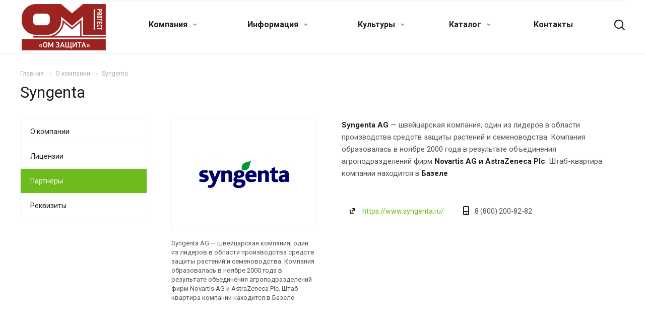

--- FILE ---
content_type: text/html; charset=UTF-8
request_url: https://xn--80aatfrl6a6c.xn--p1ai/company/partners/syngenta/
body_size: 29877
content:
<!DOCTYPE html>
<html xmlns="http://www.w3.org/1999/xhtml" xml:lang="ru" lang="ru" class="  ">
	<head><link rel="next" href="https://xn--80aatfrl6a6c.xn--p1ai/company/partners/syngenta/?PAGEN_2=2">
						<title>Syngenta - Омзащита</title>
		<meta name="viewport" content="initial-scale=1.0, width=device-width" />
		<meta name="HandheldFriendly" content="true" />
		<meta name="yes" content="yes" />
		<meta name="apple-mobile-web-app-status-bar-style" content="black" />
		<meta name="SKYPE_TOOLBAR" content="SKYPE_TOOLBAR_PARSER_COMPATIBLE" />
		<meta http-equiv="Content-Type" content="text/html; charset=UTF-8" />
<meta name="keywords" content="Партнеры компании ОМ Защита" />
<meta name="description" content="Партнеры компании ОМ Защита" />
<link href="https://fonts.googleapis.com/css?family=Roboto:300italic,400italic,500italic,700italic,400,300,500,700subset=latin,cyrillic-ext"  rel="stylesheet" />
<link href="/bitrix/cache/css/s6/aspro-allcorp2/template_85c192154bf5ff636b91b10caae7bb30/template_85c192154bf5ff636b91b10caae7bb30_v1.css?1761996623747408"  data-template-style="true" rel="stylesheet" />
<script>if(!window.BX)window.BX={};if(!window.BX.message)window.BX.message=function(mess){if(typeof mess==='object'){for(let i in mess) {BX.message[i]=mess[i];} return true;}};</script>
<script>(window.BX||top.BX).message({"pull_server_enabled":"Y","pull_config_timestamp":1761973742,"shared_worker_allowed":"Y","pull_guest_mode":"N","pull_guest_user_id":0,"pull_worker_mtime":1761973401});(window.BX||top.BX).message({"PULL_OLD_REVISION":"Для продолжения корректной работы с сайтом необходимо перезагрузить страницу."});</script>
<script>(window.BX||top.BX).message({"JS_CORE_LOADING":"Загрузка...","JS_CORE_NO_DATA":"- Нет данных -","JS_CORE_WINDOW_CLOSE":"Закрыть","JS_CORE_WINDOW_EXPAND":"Развернуть","JS_CORE_WINDOW_NARROW":"Свернуть в окно","JS_CORE_WINDOW_SAVE":"Сохранить","JS_CORE_WINDOW_CANCEL":"Отменить","JS_CORE_WINDOW_CONTINUE":"Продолжить","JS_CORE_H":"ч","JS_CORE_M":"м","JS_CORE_S":"с","JSADM_AI_HIDE_EXTRA":"Скрыть лишние","JSADM_AI_ALL_NOTIF":"Показать все","JSADM_AUTH_REQ":"Требуется авторизация!","JS_CORE_WINDOW_AUTH":"Войти","JS_CORE_IMAGE_FULL":"Полный размер"});</script>

<script src="/bitrix/js/main/core/core.min.js?1761973812229643"></script>

<script>BX.Runtime.registerExtension({"name":"main.core","namespace":"BX","loaded":true});</script>
<script>BX.setJSList(["\/bitrix\/js\/main\/core\/core_ajax.js","\/bitrix\/js\/main\/core\/core_promise.js","\/bitrix\/js\/main\/polyfill\/promise\/js\/promise.js","\/bitrix\/js\/main\/loadext\/loadext.js","\/bitrix\/js\/main\/loadext\/extension.js","\/bitrix\/js\/main\/polyfill\/promise\/js\/promise.js","\/bitrix\/js\/main\/polyfill\/find\/js\/find.js","\/bitrix\/js\/main\/polyfill\/includes\/js\/includes.js","\/bitrix\/js\/main\/polyfill\/matches\/js\/matches.js","\/bitrix\/js\/ui\/polyfill\/closest\/js\/closest.js","\/bitrix\/js\/main\/polyfill\/fill\/main.polyfill.fill.js","\/bitrix\/js\/main\/polyfill\/find\/js\/find.js","\/bitrix\/js\/main\/polyfill\/matches\/js\/matches.js","\/bitrix\/js\/main\/polyfill\/core\/dist\/polyfill.bundle.js","\/bitrix\/js\/main\/core\/core.js","\/bitrix\/js\/main\/polyfill\/intersectionobserver\/js\/intersectionobserver.js","\/bitrix\/js\/main\/lazyload\/dist\/lazyload.bundle.js","\/bitrix\/js\/main\/polyfill\/core\/dist\/polyfill.bundle.js","\/bitrix\/js\/main\/parambag\/dist\/parambag.bundle.js"]);
</script>
<script>BX.Runtime.registerExtension({"name":"jquery2","namespace":"window","loaded":true});</script>

<script>(window.BX||top.BX).message({"LANGUAGE_ID":"ru","FORMAT_DATE":"MM\/DD\/YYYY","FORMAT_DATETIME":"MM\/DD\/YYYY H:MI:SS T","COOKIE_PREFIX":"BITRIX_SM","SERVER_TZ_OFFSET":"0","UTF_MODE":"Y","SITE_ID":"s6","SITE_DIR":"\/","USER_ID":"","SERVER_TIME":1768666397,"USER_TZ_OFFSET":18000,"USER_TZ_AUTO":"Y","bitrix_sessid":"62f91fb0ec5ab43b20bb8b9953f78749"});</script>


<script src="/bitrix/js/pull/protobuf/protobuf.min.js?159774078976433"></script>
<script src="/bitrix/js/pull/protobuf/model.min.js?159774078914190"></script>
<script src="/bitrix/js/main/core/core_promise.min.js?15900439992490"></script>
<script src="/bitrix/js/rest/client/rest.client.min.js?16130313979240"></script>
<script src="/bitrix/js/pull/client/pull.client.min.js?176197340249849"></script>
<script src="/bitrix/js/main/jquery/jquery-2.2.4.min.js?166810010685578"></script>
<script src="/bitrix/js/main/ajax.min.js?159004400122405"></script>
<script>BX.setJSList(["\/bitrix\/templates\/aspro-allcorp2\/components\/bitrix\/news.list\/catalog_linked\/script.js","\/bitrix\/templates\/aspro-allcorp2\/js\/jquery.actual.min.js","\/bitrix\/templates\/aspro-allcorp2\/js\/jquery.fancybox.js","\/bitrix\/templates\/aspro-allcorp2\/vendor\/jquery.easing.js","\/bitrix\/templates\/aspro-allcorp2\/vendor\/jquery.appear.js","\/bitrix\/templates\/aspro-allcorp2\/vendor\/jquery.cookie.js","\/bitrix\/templates\/aspro-allcorp2\/vendor\/bootstrap.js","\/bitrix\/templates\/aspro-allcorp2\/vendor\/flexslider\/jquery.flexslider.js","\/bitrix\/templates\/aspro-allcorp2\/vendor\/jquery.validate.min.js","\/bitrix\/templates\/aspro-allcorp2\/js\/jquery.uniform.min.js","\/bitrix\/templates\/aspro-allcorp2\/js\/jquery-ui.min.js","\/bitrix\/templates\/aspro-allcorp2\/js\/jqModal.js","\/bitrix\/templates\/aspro-allcorp2\/js\/detectmobilebrowser.js","\/bitrix\/templates\/aspro-allcorp2\/js\/matchMedia.js","\/bitrix\/templates\/aspro-allcorp2\/js\/jquery.alphanumeric.js","\/bitrix\/templates\/aspro-allcorp2\/js\/jquery.autocomplete.js","\/bitrix\/templates\/aspro-allcorp2\/js\/jquery.mousewheel.min.js","\/bitrix\/templates\/aspro-allcorp2\/js\/jquery.mCustomScrollbar.js","\/bitrix\/templates\/aspro-allcorp2\/js\/jquery.mobile.custom.touch.min.js","\/bitrix\/templates\/aspro-allcorp2\/js\/general.js","\/bitrix\/templates\/aspro-allcorp2\/js\/scrollTabs.js","\/bitrix\/templates\/aspro-allcorp2\/js\/custom.js","\/bitrix\/components\/bitrix\/search.title\/script.js","\/bitrix\/templates\/aspro-allcorp2\/components\/bitrix\/search.title\/corp\/script.js","\/bitrix\/templates\/aspro-allcorp2\/components\/bitrix\/search.title\/fixed\/script.js","\/bitrix\/templates\/aspro-allcorp2\/js\/jquery.inputmask.bundle.min.js"]);</script>
<script>BX.setCSSList(["\/bitrix\/templates\/aspro-allcorp2\/css\/bootstrap.css","\/bitrix\/templates\/aspro-allcorp2\/css\/fonts\/font-awesome\/css\/font-awesome.min.css","\/bitrix\/templates\/aspro-allcorp2\/vendor\/flexslider\/flexslider.css","\/bitrix\/templates\/aspro-allcorp2\/css\/jquery.fancybox.css","\/bitrix\/templates\/aspro-allcorp2\/css\/theme-elements.css","\/bitrix\/templates\/aspro-allcorp2\/css\/theme-responsive.css","\/bitrix\/templates\/aspro-allcorp2\/css\/jquery.mCustomScrollbar.min.css","\/bitrix\/templates\/aspro-allcorp2\/css\/print.css","\/bitrix\/templates\/aspro-allcorp2\/css\/animation\/animate.min.css","\/bitrix\/templates\/aspro-allcorp2\/css\/animation\/animation_ext.css","\/bitrix\/templates\/aspro-allcorp2\/css\/h1-normal.css","\/bitrix\/templates\/.default\/ajax\/ajax.css","\/bitrix\/templates\/aspro-allcorp2\/css\/width-3.css","\/bitrix\/templates\/aspro-allcorp2\/css\/font-10.css","\/bitrix\/templates\/aspro-allcorp2\/css\/page-title-1.css","\/bitrix\/templates\/aspro-allcorp2\/styles.css","\/bitrix\/templates\/aspro-allcorp2\/template_styles.css","\/bitrix\/templates\/aspro-allcorp2\/css\/responsive.css","\/bitrix\/templates\/aspro-allcorp2\/themes\/CUSTOM_s6\/colors.css","\/bitrix\/templates\/aspro-allcorp2\/bg_color\/light\/bgcolors.css","\/bitrix\/templates\/aspro-allcorp2\/css\/custom.css"]);</script>
<script>
					(function () {
						"use strict";

						var counter = function ()
						{
							var cookie = (function (name) {
								var parts = ("; " + document.cookie).split("; " + name + "=");
								if (parts.length == 2) {
									try {return JSON.parse(decodeURIComponent(parts.pop().split(";").shift()));}
									catch (e) {}
								}
							})("BITRIX_CONVERSION_CONTEXT_s6");

							if (cookie && cookie.EXPIRE >= BX.message("SERVER_TIME"))
								return;

							var request = new XMLHttpRequest();
							request.open("POST", "/bitrix/tools/conversion/ajax_counter.php", true);
							request.setRequestHeader("Content-type", "application/x-www-form-urlencoded");
							request.send(
								"SITE_ID="+encodeURIComponent("s6")+
								"&sessid="+encodeURIComponent(BX.bitrix_sessid())+
								"&HTTP_REFERER="+encodeURIComponent(document.referrer)
							);
						};

						if (window.frameRequestStart === true)
							BX.addCustomEvent("onFrameDataReceived", counter);
						else
							BX.ready(counter);
					})();
				</script>
<script>BX.message({'JS_REQUIRED':'Заполните это поле!','JS_FORMAT':'Неверный формат!','JS_FILE_EXT':'Недопустимое расширение файла!','JS_PASSWORD_COPY':'Пароли не совпадают!','JS_PASSWORD_LENGTH':'Минимум 6 символов!','JS_ERROR':'Неверно заполнено поле!','JS_FILE_SIZE':'Максимальный размер 5мб!','JS_FILE_BUTTON_NAME':'Выберите файл','JS_FILE_DEFAULT':'Файл не найден','JS_DATE':'Некорректная дата!','JS_DATETIME':'Некорректная дата/время!','JS_REQUIRED_LICENSES':'Согласитесь с условиями','S_CALLBACK':'Заказать звонок','S_QUESTION':'Задать вопрос','S_ASK_QUESTION':'Задать вопрос','ERROR_INCLUDE_MODULE_DIGITAL_TITLE':'Ошибка подключения модуля &laquo;Аспро: Digital-компания&raquo;','ERROR_INCLUDE_MODULE_DIGITAL_TEXT':'Ошибка подключения модуля &laquo;Аспро: Digital-компания&raquo;.<br />Пожалуйста установите модуль и повторите попытку','S_SERVICES':'Наши услуги','S_SERVICES_SHORT':'Услуги','S_TO_ALL_SERVICES':'Все услуги','S_CATALOG':'Каталог товаров','S_CATALOG_SHORT':'Каталог','S_TO_ALL_CATALOG':'Весь каталог','S_CATALOG_FAVORITES':'Наши товары','S_CATALOG_FAVORITES_SHORT':'Товары','S_NEWS':'Новости','S_TO_ALL_NEWS':'Все новости','S_COMPANY':'О компании','S_OTHER':'Прочее','S_CONTENT':'Контент','T_JS_ARTICLE':'Артикул: ','T_JS_NAME':'Наименование: ','T_JS_PRICE':'Цена: ','T_JS_QUANTITY':'Количество: ','T_JS_SUMM':'Сумма: ','FANCY_CLOSE':'Закрыть','FANCY_NEXT':'Вперед','FANCY_PREV':'Назад','CUSTOM_COLOR_CHOOSE':'Выбрать','CUSTOM_COLOR_CANCEL':'Отмена','S_MOBILE_MENU':'Меню','DIGITAL_T_MENU_BACK':'Назад','DIGITAL_T_MENU_CALLBACK':'Обратная связь','DIGITAL_T_MENU_CONTACTS_TITLE':'Будьте на связи','TITLE_BASKET':'В корзине товаров на #SUMM#','BASKET_SUMM':'#SUMM#','EMPTY_BASKET':'Корзина пуста','TITLE_BASKET_EMPTY':'Корзина пуста','BASKET':'Корзина','SEARCH_TITLE':'Поиск','SOCIAL_TITLE':'Оставайтесь на связи','LOGIN':'Войти','MY_CABINET':'Мой кабинет','SUBSCRIBE_TITLE':'Будьте всегда в курсе','HEADER_SCHEDULE':'Время работы','SEO_TEXT':'SEO описание','COMPANY_IMG':'Картинка компании','COMPANY_TEXT':'Описание компании','JS_RECAPTCHA_ERROR':'Пройдите проверку','JS_PROCESSING_ERROR':'Согласитесь с условиями!','CONFIG_SAVE_SUCCESS':'Настройки сохранены','CONFIG_SAVE_FAIL':'Ошибка сохранения настроек','RELOAD_PAGE':'Обновить страницу','REFRESH':'Поменять картинку','RECAPTCHA_TEXT':'Подтвердите, что вы не робот'})</script>
<link rel="shortcut icon" href="/favicon.ico?1760069864" type="image/x-icon" />
<link rel="apple-touch-icon" sizes="180x180" href="/include/apple-touch-icon.png" />
<meta property="og:description" content="Syngenta AG — швейцарская компания, один из лидеров в области производства средств защиты растений и семеноводства. Компания образовалась в ноябре 2000 года в результате объединения агроподразделений фирм Novartis AG и AstraZeneca Plc. Штаб-квартира компании находится в Базеле" />
<meta property="og:image" content="https://xn--80aatfrl6a6c.xn--p1ai:443/logo.png" />
<link rel="image_src" href="https://xn--80aatfrl6a6c.xn--p1ai:443/logo.png"  />
<meta property="og:title" content="Syngenta - Омзащита" />
<meta property="og:type" content="website" />
<meta property="og:url" content="https://xn--80aatfrl6a6c.xn--p1ai:443/company/partners/syngenta/" />



<script  src="/bitrix/cache/js/s6/aspro-allcorp2/template_0eb61ee1d50ddb521f989fdfda753046/template_0eb61ee1d50ddb521f989fdfda753046_v1.js?1761995468415105"></script>
<script  src="/bitrix/cache/js/s6/aspro-allcorp2/page_0ab8fa0026cc407d2f2f58e8357dfa29/page_0ab8fa0026cc407d2f2f58e8357dfa29_v1.js?1762266404686"></script>

					</head>

	<body class="  header_nopacity header_fill_light side_left all_title_2 mfixed_N mfixed_view_always mheader-v1 footer-v6 fill_bg_n header-vcustom title-v1 with_phones">
		<div id="panel"></div>
		
		
				<script>
		var arBasketItems = {};
		var arAllcorp2Options = ({
			'SITE_DIR' : '/',
			'SITE_ID' : 's6',
			'SITE_TEMPLATE_PATH' : '/bitrix/templates/aspro-allcorp2',
			'SITE_ADDRESS' : "'омзащита.рф,xn--80aatfrl6a6c.xn--p1ai'",
			'THEME' : ({
				'THEME_SWITCHER' : 'N',
				'BASE_COLOR' : 'CUSTOM',
				'BASE_COLOR_CUSTOM' : '6dbb1f',
				'LOGO_IMAGE' : '/upload/CAllcorp2/1b6/p51fvj5ky5t2p0nnsyh39fyteh726vn0.png',
				'LOGO_IMAGE_LIGHT' : '/upload/CAllcorp2/d14/ldswbjjxj3nyt4qc9mx28o35nmsk360s.png',
				'TOP_MENU' : '',
				'TOP_MENU_FIXED' : 'Y',
				'COLORED_LOGO' : 'N',
				'SIDE_MENU' : 'LEFT',
				'SCROLLTOTOP_TYPE' : 'ROUND_COLOR',
				'SCROLLTOTOP_POSITION' : 'PADDING',
				'SCROLLTOTOP_POSITION_RIGHT' : '',
				'SCROLLTOTOP_POSITION_BOTTOM' : '',
				'CAPTCHA_FORM_TYPE' : 'N',
				'PHONE_MASK' : '+7 (999) 999-99-99',
				'VALIDATE_PHONE_MASK' : '^[+][0-9] [(][0-9]{3}[)] [0-9]{3}[-][0-9]{2}[-][0-9]{2}$',
				'DATE_MASK' : 'dd.mm.yyyy',
				'DATE_PLACEHOLDER' : 'дд.мм.гггг',
				'VALIDATE_DATE_MASK' : '^[0-9]{1,2}\.[0-9]{1,2}\.[0-9]{4}$',
				'DATETIME_MASK' : 'dd.mm.yyyy h:s',
				'DATETIME_PLACEHOLDER' : 'дд.мм.гггг чч:мм',
				'VALIDATE_DATETIME_MASK' : '^[0-9]{1,2}\.[0-9]{1,2}\.[0-9]{4} [0-9]{1,2}\:[0-9]{1,2}$',
				'VALIDATE_FILE_EXT' : 'png|jpg|jpeg|gif|doc|docx|xls|xlsx|txt|pdf|odt|rtf',
				'SOCIAL_VK' : '',
				'SOCIAL_FACEBOOK' : '',
				'SOCIAL_TWITTER' : '',
				'SOCIAL_YOUTUBE' : '',
				'SOCIAL_ODNOKLASSNIKI' : '',
				'SOCIAL_GOOGLEPLUS' : '',
				'BANNER_WIDTH' : '',
				'TEASERS_INDEX' : 'Y',
				'CATALOG_INDEX' : 'Y',
				'PORTFOLIO_INDEX' : 'N',
				'INSTAGRAMM_INDEX' : 'N',
				'BIGBANNER_ANIMATIONTYPE' : 'SLIDE_HORIZONTAL',
				'BIGBANNER_SLIDESSHOWSPEED' : '5000',
				'BIGBANNER_ANIMATIONSPEED' : '600',
				'PARTNERSBANNER_SLIDESSHOWSPEED' : '5000',
				'PARTNERSBANNER_ANIMATIONSPEED' : '600',
				'ORDER_VIEW' : 'N',
				'ORDER_BASKET_VIEW' : 'FLY',
				'URL_BASKET_SECTION' : '/cart/',
				'URL_ORDER_SECTION' : '/cart/order/',
				'PAGE_WIDTH' : '3',
				'PAGE_CONTACTS' : '3',
				'CATALOG_BLOCK_TYPE' : 'catalog_table',
				'HEADER_TYPE' : 'custom',
				'HEADER_TOP_LINE' : '',
				'HEADER_FIXED' : '1',
				'HEADER_MOBILE' : '1',
				'HEADER_MOBILE_MENU' : '1',
				'HEADER_MOBILE_MENU_SHOW_TYPE' : '',
				'TYPE_SEARCH' : 'fixed',
				'PAGE_TITLE' : '1',
				'INDEX_TYPE' : 'index1',
				'FOOTER_TYPE' : '6',
				'REGIONALITY_SEARCH_ROW' : 'N',
				'FOOTER_TYPE' : '6',
				'PRINT_BUTTON' : 'N',
				'SHOW_SMARTFILTER' : 'Y',
				'LICENCE_CHECKED' : 'N',
				'FILTER_VIEW' : 'VERTICAL',
				'YA_GOLAS' : 'N',
				'YA_COUNTER_ID' : '',
				'USE_FORMS_GOALS' : 'COMMON',
				'USE_SALE_GOALS' : 'Y',
				'USE_DEBUG_GOALS' : 'N',
				'DEFAULT_MAP_MARKET' : 'N',
				'IS_BASKET_PAGE' : '',
				'IS_ORDER_PAGE' : '',
				'COMPACT_FOOTER_MOBILE' : 'Y',
			}),
			"PRESETS": [{'ID':'968','TITLE':'Тип 1','DESCRIPTION':'','IMG':'/bitrix/images/aspro.allcorp2/themes/preset968_1573817463.png','OPTIONS':{'THEME_SWITCHER':'Y','BASE_COLOR':'10','BASE_COLOR_CUSTOM':'0088cc','SHOW_BG_BLOCK':'N','COLORED_LOGO':'Y','PAGE_WIDTH':'3','FONT_STYLE':'10','MENU_COLOR':'NONE','LEFT_BLOCK':'1','SIDE_MENU':'LEFT','H1_STYLE':'2','TYPE_SEARCH':'fixed','PAGE_TITLE':'5','HOVER_TYPE_IMG':'blink','SHOW_LICENCE':'Y','MAX_DEPTH_MENU':'3','HIDE_SITE_NAME_TITLE':'Y','SHOW_CALLBACK':'Y','PRINT_BUTTON':'N','USE_GOOGLE_RECAPTCHA':'N','GOOGLE_RECAPTCHA_SHOW_LOGO':'Y','HIDDEN_CAPTCHA':'Y','INSTAGRAMM_WIDE_BLOCK':'N','BIGBANNER_HIDEONNARROW':'N','INDEX_TYPE':{'VALUE':'index1','SUB_PARAMS':{'BIG_BANNER_INDEX':'Y','FLOAT_BANNERS_INDEX':{'VALUE':'Y','TEMPLATE':'front-banners-float'},'CATALOG_SECTIONS_INDEX':'Y','TEASERS_INDEX':'Y','NEWS_INDEX':'Y','BLOG_INDEX':'Y','PORTFOLIO_INDEX':{'VALUE':'N','TEMPLATE':'front-projects_1'},'CATALOG_INDEX':'Y','REVIEWS_INDEX':'Y','INSTAGRAMM_INDEX':'Y','COMPANY_INDEX':'Y','PARTNERS_INDEX':'Y','MAP_INDEX':'N'},'ORDER':'BIG_BANNER_INDEX,FLOAT_BANNERS_INDEX,CATALOG_SECTIONS_INDEX,CATALOG_INDEX,TEASERS_INDEX,NEWS_INDEX,BLOG_INDEX,PORTFOLIO_INDEX,REVIEWS_INDEX,INSTAGRAMM_INDEX,COMPANY_INDEX,PARTNERS_INDEX,MAP_INDEX'},'FRONT_PAGE_BRANDS':'brands_slider','FRONT_PAGE_SECTIONS':'front_sections_only','TOP_MENU_FIXED':'Y','HEADER_TYPE':'1','USE_REGIONALITY':'Y','FILTER_VIEW':'COMPACT','SEARCH_VIEW_TYPE':'with_filter','USE_FAST_VIEW_PAGE_DETAIL':'fast_view_1','SHOW_TOTAL_SUMM':'Y','CHANGE_TITLE_ITEM':'N','VIEW_TYPE_HIGHLOAD_PROP':'N','SHOW_HEADER_GOODS':'Y','SEARCH_HIDE_NOT_AVAILABLE':'N','LEFT_BLOCK_CATALOG_ICONS':'N','SHOW_CATALOG_SECTIONS_ICONS':'Y','LEFT_BLOCK_CATALOG_DETAIL':'Y','CATALOG_COMPARE':'Y','CATALOG_PAGE_DETAIL':'element_1','SHOW_BREADCRUMBS_CATALOG_SUBSECTIONS':'Y','SHOW_BREADCRUMBS_CATALOG_CHAIN':'H1','TYPE_SKU':'TYPE_1','DETAIL_PICTURE_MODE':'POPUP','MENU_POSITION':'LINE','MENU_TYPE_VIEW':'HOVER','VIEWED_TYPE':'LOCAL','VIEWED_TEMPLATE':'HORIZONTAL','USE_WORD_EXPRESSION':'Y','ORDER_BASKET_VIEW':'FLY','ORDER_BASKET_COLOR':'DARK','SHOW_BASKET_ONADDTOCART':'Y','SHOW_BASKET_PRINT':'Y','SHOW_BASKET_ON_PAGES':'N','USE_PRODUCT_QUANTITY_LIST':'Y','USE_PRODUCT_QUANTITY_DETAIL':'Y','ONE_CLICK_BUY_CAPTCHA':'N','SHOW_ONECLICKBUY_ON_BASKET_PAGE':'Y','ONECLICKBUY_SHOW_DELIVERY_NOTE':'N','PAGE_CONTACTS':'3','CONTACTS_USE_FEEDBACK':'Y','CONTACTS_USE_MAP':'Y','BLOG_PAGE':'list_elements_2','PROJECTS_PAGE':'list_elements_2','NEWS_PAGE':'list_elements_2','STAFF_PAGE':'list_elements_1','PARTNERS_PAGE':'list_elements_1','PARTNERS_PAGE_DETAIL':'element_4','VACANCY_PAGE':'list_elements_1','LICENSES_PAGE':'list_elements_1','FOOTER_TYPE':'1','ADV_TOP_HEADER':'N','ADV_TOP_UNDERHEADER':'N','ADV_SIDE':'Y','ADV_CONTENT_TOP':'N','ADV_CONTENT_BOTTOM':'N','ADV_FOOTER':'N','HEADER_MOBILE_FIXED':'Y','HEADER_MOBILE':'1','HEADER_MOBILE_MENU':'2','HEADER_MOBILE_MENU_OPEN':'1','PERSONAL_ONEFIO':'Y','LOGIN_EQUAL_EMAIL':'N','YA_GOALS':'N','YANDEX_ECOMERCE':'N','GOOGLE_ECOMERCE':'N','CALLBACK_BUTTON':'Y','RIGHT_FORM_BLOCK':'Y','USE_BITRIX_FORM':'Y','USE_LAZY_LOAD':'Y','VIEW_TYPE_LEFT_BLOCK':'with_tizers','COUNT_ITEMS_IN_LINE_MENU':'4','ORDER_VIEW':'Y','SHOW_SMARTFILTER':'Y','SHOW_LEFT_BLOCK':'Y','SECTIONS_TYPE_VIEW_CATALOG':'sections_2','SECTION_TYPE_VIEW_CATALOG':'section_2','ELEMENTS_TABLE_TYPE_VIEW':'catalog_table_2','SECTIONS_TYPE_VIEW':'sections_1','SECTION_TYPE_VIEW':'section_2','ELEMENTS_PAGE':'list_elements_1','ELEMENT_PAGE_DETAIL':'element_1','ELEMENTS_PROJECT_PAGE':'list_elements_2','SHOW_PROJECTS_MAP':'Y','SHOW_PROJECTS_MAP_DETAIL':'Y','COMPACT_MOBILE_MENU':'Y','FIXED_MOBILE_MENU':'Y','BIGBANNER_MOBILE':'3','CATALOG_SECTIONS_COMPACT_VIEW_MOBILE':'N','COMPACT_FOOTER_MOBILE':'Y','CABINET':'Y','YA_GOLAS':'N','CATALOG_SECTIONS_COMPACT_VIEW_MOBILE_MAINPAGE':'N','CATALOG_SECTIONS_COMPACT_VIEW_MOBILE_PRODUCT':'N'}},{'ID':'983','TITLE':'Тип 2','DESCRIPTION':'','IMG':'/bitrix/images/aspro.allcorp2/themes/preset983_1573819403.png','OPTIONS':{'BASE_COLOR':'4','BASE_COLOR_CUSTOM':'de002b','SHOW_BG_BLOCK':'N','FONT_STYLE':'10','PAGE_WIDTH':'3','H1_STYLE':'2','PAGE_TITLE':'1','HOVER_TYPE_IMG':'blink','SHOW_LICENCE':'Y','PRINT_BUTTON':'N','CALLBACK_BUTTON':'Y','RIGHT_FORM_BLOCK':'Y','USE_BITRIX_FORM':'Y','USE_LAZY_LOAD':'Y','INDEX_TYPE':{'VALUE':'index2','SUB_PARAMS':{'BIG_BANNER_INDEX':'Y','PORTFOLIO_INDEX':{'VALUE':'Y','TEMPLATE':'front-projects_2'},'CATALOG_SECTIONS_INDEX':'N','TEASERS_INDEX':'Y','NEWS_INDEX':'N','BLOG_INDEX':'N','CATALOG_INDEX':'Y','FLOAT_BANNERS_INDEX':{'VALUE':'N','TEMPLATE':'front-services_3'},'REVIEWS_INDEX':'Y','INSTAGRAMM_INDEX':'Y','COMPANY_INDEX':'N','PARTNERS_INDEX':'N','MAP_INDEX':'N'},'ORDER':'BIG_BANNER_INDEX,PORTFOLIO_INDEX,CATALOG_SECTIONS_INDEX,NEWS_INDEX,BLOG_INDEX,CATALOG_INDEX,TEASERS_INDEX,FLOAT_BANNERS_INDEX,REVIEWS_INDEX,INSTAGRAMM_INDEX,COMPANY_INDEX,PARTNERS_INDEX,MAP_INDEX'},'TOP_MENU_FIXED':'Y','MENU_COLOR':'LIGHT','HEADER_TYPE':'2','SIDE_MENU':'LEFT','VIEW_TYPE_LEFT_BLOCK':'with_tizers','SHOW_CATALOG_SECTIONS_ICONS':'Y','COUNT_ITEMS_IN_LINE_MENU':'4','USE_REGIONALITY':'Y','ORDER_VIEW':'Y','SHOW_SMARTFILTER':'Y','SHOW_LEFT_BLOCK':'Y','SECTIONS_TYPE_VIEW_CATALOG':'sections_2','SECTION_TYPE_VIEW_CATALOG':'section_2','ELEMENTS_TABLE_TYPE_VIEW':'catalog_table_2','CATALOG_PAGE_DETAIL':'element_1','SECTIONS_TYPE_VIEW':'sections_1','SECTION_TYPE_VIEW':'section_2','ELEMENTS_PAGE':'list_elements_1','ELEMENT_PAGE_DETAIL':'element_1','ELEMENTS_PROJECT_PAGE':'list_elements_2','SHOW_PROJECTS_MAP':'Y','SHOW_PROJECTS_MAP_DETAIL':'Y','PAGE_CONTACTS':'3','BLOG_PAGE':'list_elements_2','NEWS_PAGE':'list_elements_2','STAFF_PAGE':'list_elements_1','PARTNERS_PAGE':'list_elements_1','VACANCY_PAGE':'list_elements_1','LICENSES_PAGE':'list_elements_1','FOOTER_TYPE':'3','ADV_TOP_HEADER':'N','ADV_TOP_UNDERHEADER':'N','ADV_SIDE':'Y','ADV_CONTENT_TOP':'N','ADV_CONTENT_BOTTOM':'N','ADV_FOOTER':'N','HEADER_MOBILE_FIXED':'Y','HEADER_MOBILE':'1','HEADER_MOBILE_MENU':'2','COMPACT_MOBILE_MENU':'Y','HEADER_MOBILE_MENU_OPEN':'1','BIGBANNER_MOBILE':'3','CATALOG_SECTIONS_COMPACT_VIEW_MOBILE_MAINPAGE':'N','CATALOG_SECTIONS_COMPACT_VIEW_MOBILE_PRODUCT':'N','COMPACT_FOOTER_MOBILE':'Y','CABINET':'Y','LOGIN_EQUAL_EMAIL':'N','YA_GOLAS':'N'}},{'ID':'521','TITLE':'Тип 3','DESCRIPTION':'','IMG':'/bitrix/images/aspro.allcorp2/themes/preset521_1573819598.png','OPTIONS':{'BASE_COLOR':'13','BASE_COLOR_CUSTOM':'0fa8ae','SHOW_BG_BLOCK':'N','FONT_STYLE':'4','PAGE_WIDTH':'3','H1_STYLE':'2','PAGE_TITLE':'1','HOVER_TYPE_IMG':'blink','SHOW_LICENCE':'Y','PRINT_BUTTON':'N','CALLBACK_BUTTON':'Y','RIGHT_FORM_BLOCK':'Y','USE_BITRIX_FORM':'Y','USE_LAZY_LOAD':'Y','INDEX_TYPE':{'VALUE':'index3','SUB_PARAMS':{'BIG_BANNER_INDEX':'Y','TEASERS_INDEX':'Y','FLOAT_BANNERS_INDEX':{'VALUE':'Y','TEMPLATE':'front-services_2'},'COMPANY_INDEX':'N','CATALOG_INDEX':'Y','PORTFOLIO_INDEX':{'VALUE':'Y','TEMPLATE':'front-projects_2'},'MAP_INDEX':'Y'},'ORDER':'BIG_BANNER_INDEX,PORTFOLIO_INDEX,CATALOG_SECTIONS_INDEX,NEWS_INDEX,BLOG_INDEX,CATALOG_INDEX,TEASERS_INDEX,FLOAT_BANNERS_INDEX,REVIEWS_INDEX,INSTAGRAMM_INDEX,COMPANY_INDEX,PARTNERS_INDEX,MAP_INDEX'},'TOP_MENU_FIXED':'Y','MENU_COLOR':'NONE','HEADER_TYPE':'1','SIDE_MENU':'LEFT','VIEW_TYPE_LEFT_BLOCK':'with_tizers','SHOW_CATALOG_SECTIONS_ICONS':'Y','COUNT_ITEMS_IN_LINE_MENU':'4','USE_REGIONALITY':'Y','ORDER_VIEW':'Y','SHOW_SMARTFILTER':'Y','SHOW_LEFT_BLOCK':'Y','SECTIONS_TYPE_VIEW_CATALOG':'sections_2','SECTION_TYPE_VIEW_CATALOG':'section_2','ELEMENTS_TABLE_TYPE_VIEW':'catalog_table_2','CATALOG_PAGE_DETAIL':'element_1','SECTIONS_TYPE_VIEW':'sections_1','SECTION_TYPE_VIEW':'section_2','ELEMENTS_PAGE':'list_elements_1','ELEMENT_PAGE_DETAIL':'element_1','ELEMENTS_PROJECT_PAGE':'list_elements_2','SHOW_PROJECTS_MAP':'Y','SHOW_PROJECTS_MAP_DETAIL':'Y','PAGE_CONTACTS':'3','BLOG_PAGE':'list_elements_2','NEWS_PAGE':'list_elements_2','STAFF_PAGE':'list_elements_1','PARTNERS_PAGE':'list_elements_1','VACANCY_PAGE':'list_elements_1','LICENSES_PAGE':'list_elements_1','FOOTER_TYPE':'5','ADV_TOP_HEADER':'N','ADV_TOP_UNDERHEADER':'N','ADV_SIDE':'Y','ADV_CONTENT_TOP':'N','ADV_CONTENT_BOTTOM':'N','ADV_FOOTER':'N','HEADER_MOBILE_FIXED':'Y','HEADER_MOBILE':'1','HEADER_MOBILE_MENU':'2','COMPACT_MOBILE_MENU':'Y','HEADER_MOBILE_MENU_OPEN':'1','BIGBANNER_MOBILE':'3','CATALOG_SECTIONS_COMPACT_VIEW_MOBILE_MAINPAGE':'N','CATALOG_SECTIONS_COMPACT_VIEW_MOBILE_PRODUCT':'N','COMPACT_FOOTER_MOBILE':'Y','CABINET':'Y','LOGIN_EQUAL_EMAIL':'N','YA_GOLAS':'N'}},{'ID':'223','TITLE':'Тип 4','DESCRIPTION':'','IMG':'/bitrix/images/aspro.allcorp2/themes/preset223_1573885220.png','OPTIONS':{'BASE_COLOR':'3','BASE_COLOR_CUSTOM':'e65100','SHOW_BG_BLOCK':'N','FONT_STYLE':'10','PAGE_WIDTH':'3','H1_STYLE':'2','PAGE_TITLE':'1','HOVER_TYPE_IMG':'blink','SHOW_LICENCE':'Y','PRINT_BUTTON':'N','CALLBACK_BUTTON':'Y','RIGHT_FORM_BLOCK':'Y','USE_BITRIX_FORM':'Y','USE_LAZY_LOAD':'Y','INDEX_TYPE':{'VALUE':'index4','SUB_PARAMS':{'BIG_BANNER_INDEX':'Y','TEASERS_INDEX':'Y','PORTFOLIO_INDEX':{'VALUE':'Y','TEMPLATE':'front-projects_1'},'CATALOG_SECTIONS_INDEX':'N','FLOAT_BANNERS_INDEX':{'VALUE':'Y','TEMPLATE':'front-services_1'},'CATALOG_INDEX':'Y','PARTNERS_INDEX':'Y','INSTAGRAMM_INDEX':'Y','NEWS_INDEX':'Y','REVIEWS_INDEX':'Y','BLOG_INDEX':'N','COMPANY_INDEX':'Y','MAP_INDEX':'Y'},'ORDER':'BIG_BANNER_INDEX,PORTFOLIO_INDEX,CATALOG_SECTIONS_INDEX,NEWS_INDEX,BLOG_INDEX,CATALOG_INDEX,TEASERS_INDEX,FLOAT_BANNERS_INDEX,REVIEWS_INDEX,INSTAGRAMM_INDEX,COMPANY_INDEX,PARTNERS_INDEX,MAP_INDEX'},'TOP_MENU_FIXED':'Y','MENU_COLOR':'COLORED','HEADER_TYPE':'3','SIDE_MENU':'LEFT','VIEW_TYPE_LEFT_BLOCK':'with_tizers','SHOW_CATALOG_SECTIONS_ICONS':'Y','COUNT_ITEMS_IN_LINE_MENU':'4','USE_REGIONALITY':'Y','ORDER_VIEW':'Y','SHOW_SMARTFILTER':'Y','SHOW_LEFT_BLOCK':'Y','SECTIONS_TYPE_VIEW_CATALOG':'sections_2','SECTION_TYPE_VIEW_CATALOG':'section_2','ELEMENTS_TABLE_TYPE_VIEW':'catalog_table_2','CATALOG_PAGE_DETAIL':'element_1','SECTIONS_TYPE_VIEW':'sections_1','SECTION_TYPE_VIEW':'section_2','ELEMENTS_PAGE':'list_elements_1','ELEMENT_PAGE_DETAIL':'element_1','ELEMENTS_PROJECT_PAGE':'list_elements_2','SHOW_PROJECTS_MAP':'Y','SHOW_PROJECTS_MAP_DETAIL':'Y','PAGE_CONTACTS':'3','BLOG_PAGE':'list_elements_2','NEWS_PAGE':'list_elements_2','STAFF_PAGE':'list_elements_1','PARTNERS_PAGE':'list_elements_1','VACANCY_PAGE':'list_elements_1','LICENSES_PAGE':'list_elements_1','FOOTER_TYPE':'4','ADV_TOP_HEADER':'N','ADV_TOP_UNDERHEADER':'N','ADV_SIDE':'Y','ADV_CONTENT_TOP':'N','ADV_CONTENT_BOTTOM':'N','ADV_FOOTER':'N','HEADER_MOBILE_FIXED':'Y','HEADER_MOBILE':'1','HEADER_MOBILE_MENU':'2','COMPACT_MOBILE_MENU':'Y','HEADER_MOBILE_MENU_OPEN':'1','BIGBANNER_MOBILE':'3','CATALOG_SECTIONS_COMPACT_VIEW_MOBILE_MAINPAGE':'N','CATALOG_SECTIONS_COMPACT_VIEW_MOBILE_PRODUCT':'N','COMPACT_FOOTER_MOBILE':'Y','CABINET':'Y','LOGIN_EQUAL_EMAIL':'N','YA_GOLAS':'N'}}],
		});
		if(arAllcorp2Options.SITE_ADDRESS)
			arAllcorp2Options.SITE_ADDRESS = arAllcorp2Options.SITE_ADDRESS.replace(/'/g, "");
		</script>
		<!--'start_frame_cache_options-block'-->			<script>
				var arBasketItems = [];
			</script>
		<!--'end_frame_cache_options-block'-->				



		



				<div class="visible-lg visible-md title-v1">
			<header class="header_custom ">
	<div class="logo_and_menu-row full-fill">
		<div class="logo-row">
			<div class="maxwidth-theme">
								<div class="logo-block col-md-2 col-sm-3">
					<div class="cust_logo">
												<a href="/">
							<img src="/images/logo/xn--80aatfrl6a6c.xn--p1ai.png" alt="Омзащита" title="Омзащита">
						</a>
					</div>
				</div>
								<div class="col-md-10 menu-row">
					<div class="right-icons wide sm pull-right">
												<div class="pull-right">
							<div class="wrap_icon inner-table-block">
								<button class="inline-search-show twosmallfont" title="Поиск">
									<i class="svg inline  svg-inline-search" aria-hidden="true" ><svg xmlns="http://www.w3.org/2000/svg" width="21" height="21" viewBox="0 0 21 21">
  <defs>
    <style>
      .cls-1 {
        fill: #222;
        fill-rule: evenodd;
      }
    </style>
  </defs>
  <path data-name="Rounded Rectangle 106" class="cls-1" d="M1590.71,131.709a1,1,0,0,1-1.42,0l-4.68-4.677a9.069,9.069,0,1,1,1.42-1.427l4.68,4.678A1,1,0,0,1,1590.71,131.709ZM1579,113a7,7,0,1,0,7,7A7,7,0,0,0,1579,113Z" transform="translate(-1570 -111)"/>
</svg>
</i>								</button>
							</div>
						</div>
												<div class="pull-right">
							<div class="inner-table-block">
														<!--'start_frame_cache_header-regionality-block1'-->				<!--'end_frame_cache_header-regionality-block1'-->								</div>
						</div>

					</div>
					<div class="menu-only">
						<nav class="mega-menu sliced">
								<div class="table-menu catalog_icons_Y">
		<div class="marker-nav"></div>
		<table>
			<tr>
														<td class="menu-item unvisible dropdown">
						<div class="wrap">
							<a class="dropdown-toggle" href="/company/">
								Компания								<i class="fa fa-angle-down"></i>
								<div class="line-wrapper"><span class="line"></span></div>
							</a>
															<span class="tail"></span>
								<ul class="dropdown-menu">
																													<li class=" count_4  ">
																						<a href="/company/index.php" title="О компании">
												О компании																							</a>
																					</li>
																													<li class=" count_4  ">
																						<a href="/company/licenses/" title="Лицензии">
												Лицензии																							</a>
																					</li>
																													<li class=" count_4 active ">
																						<a href="/company/partners/" title="Партнеры">
												Партнеры																							</a>
																					</li>
																													<li class=" count_4  ">
																						<a href="/company/requisites/" title="Реквизиты">
												Реквизиты																							</a>
																					</li>
																	</ul>
													</div>
					</td>
														<td class="menu-item unvisible dropdown">
						<div class="wrap">
							<a class="dropdown-toggle" href="/info/">
								Информация								<i class="fa fa-angle-down"></i>
								<div class="line-wrapper"><span class="line"></span></div>
							</a>
															<span class="tail"></span>
								<ul class="dropdown-menu">
																													<li class=" count_4  ">
																						<a href="/info/news/" title="Новости">
												Новости																							</a>
																					</li>
																													<li class=" count_4  ">
																						<a href="/info/articles/" title="Статьи">
												Статьи																							</a>
																					</li>
																	</ul>
													</div>
					</td>
														<td class="menu-item unvisible dropdown wide_menu">
						<div class="wrap">
							<a class="dropdown-toggle" href="/kultury/">
								Культуры								<i class="fa fa-angle-down"></i>
								<div class="line-wrapper"><span class="line"></span></div>
							</a>
															<span class="tail"></span>
								<ul class="dropdown-menu">
																													<li class="dropdown-submenu count_4  ">
																						<a href="/kultury/podsolnechnik/" title="Подсолнечник">
												Подсолнечник												<span class="arrow"><i></i></span>											</a>
																																			<ul class="dropdown-menu toggle_menu">
																																									<li class=" dropdown-submenu ">
															<a href="/kultury/podsolnechnik/zashchita-podsolnechnika/" title="Защита подсолнечника">
																Защита подсолнечника															</a>
																															<ul class="dropdown-menu">
																																			<li class="">
																			<a href="/kultury/podsolnechnik/zashchita-podsolnechnika/syngenta/" title="Syngenta">
																				Syngenta																			</a>
																		</li>
																																			<li class="">
																			<a href="/kultury/podsolnechnik/zashchita-podsolnechnika/bayer/" title="Bayer">
																				Bayer																			</a>
																		</li>
																																	</ul>
																													</li>
																																						</ul>
																					</li>
																													<li class="dropdown-submenu count_4  ">
																						<a href="/kultury/kukuruza/" title="Кукуруза">
												Кукуруза												<span class="arrow"><i></i></span>											</a>
																																			<ul class="dropdown-menu toggle_menu">
																																									<li class=" dropdown-submenu ">
															<a href="/kultury/kukuruza/zashchita-kukuruzy/" title="Защита кукурузы">
																Защита кукурузы															</a>
																															<ul class="dropdown-menu">
																																			<li class="">
																			<a href="/kultury/kukuruza/zashchita-kukuruzy/syngenta/" title="Syngenta">
																				Syngenta																			</a>
																		</li>
																																			<li class="">
																			<a href="/kultury/kukuruza/zashchita-kukuruzy/bayer/" title="Bayer">
																				Bayer																			</a>
																		</li>
																																	</ul>
																													</li>
																																						</ul>
																					</li>
																													<li class="dropdown-submenu count_4  ">
																						<a href="/kultury/zernovye-kultury/" title="Зерновые культуры">
												Зерновые культуры												<span class="arrow"><i></i></span>											</a>
																																			<ul class="dropdown-menu toggle_menu">
																																									<li class=" dropdown-submenu ">
															<a href="/kultury/zernovye-kultury/zashchita-zernovykh-kultur/" title="Защита зерновых культур">
																Защита зерновых культур															</a>
																															<ul class="dropdown-menu">
																																			<li class="">
																			<a href="/kultury/zernovye-kultury/zashchita-zernovykh-kultur/syngenta/" title="Syngenta">
																				Syngenta																			</a>
																		</li>
																																	</ul>
																													</li>
																																						</ul>
																					</li>
																													<li class="dropdown-submenu count_4  ">
																						<a href="/kultury/kartofel/" title="Картофель">
												Картофель												<span class="arrow"><i></i></span>											</a>
																																			<ul class="dropdown-menu toggle_menu">
																																									<li class=" dropdown-submenu ">
															<a href="/kultury/kartofel/zashchita-kartofelya/" title="Защита картофеля">
																Защита картофеля															</a>
																															<ul class="dropdown-menu">
																																			<li class="">
																			<a href="/kultury/kartofel/zashchita-kartofelya/syngenta/" title="Syngenta">
																				Syngenta																			</a>
																		</li>
																																			<li class="">
																			<a href="/kultury/kartofel/zashchita-kartofelya/bayer/" title="Bayer">
																				Bayer																			</a>
																		</li>
																																	</ul>
																													</li>
																																						</ul>
																					</li>
																													<li class="dropdown-submenu count_4  ">
																						<a href="/kultury/sakharnaya-svekla/" title="Сахарная свекла">
												Сахарная свекла												<span class="arrow"><i></i></span>											</a>
																																			<ul class="dropdown-menu toggle_menu">
																																									<li class=" dropdown-submenu ">
															<a href="/kultury/sakharnaya-svekla/zashchita-sakharnoy-svekly/" title="Защита сахарной свеклы">
																Защита сахарной свеклы															</a>
																															<ul class="dropdown-menu">
																																			<li class="">
																			<a href="/kultury/sakharnaya-svekla/zashchita-sakharnoy-svekly/syngenta/" title="Syngenta">
																				Syngenta																			</a>
																		</li>
																																			<li class="">
																			<a href="/kultury/sakharnaya-svekla/zashchita-sakharnoy-svekly/bayer/" title="Bayer">
																				Bayer																			</a>
																		</li>
																																	</ul>
																													</li>
																																						</ul>
																					</li>
																													<li class="dropdown-submenu count_4  ">
																						<a href="/kultury/raps/" title="Рапс">
												Рапс												<span class="arrow"><i></i></span>											</a>
																																			<ul class="dropdown-menu toggle_menu">
																																									<li class=" dropdown-submenu ">
															<a href="/kultury/raps/zashchita-rapsa/" title="Защита рапса">
																Защита рапса															</a>
																															<ul class="dropdown-menu">
																																			<li class="">
																			<a href="/kultury/raps/zashchita-rapsa/syngenta/" title="Syngenta">
																				Syngenta																			</a>
																		</li>
																																	</ul>
																													</li>
																																						</ul>
																					</li>
																													<li class="dropdown-submenu count_4  ">
																						<a href="/kultury/tomat/" title="Томат">
												Томат												<span class="arrow"><i></i></span>											</a>
																																			<ul class="dropdown-menu toggle_menu">
																																									<li class=" dropdown-submenu ">
															<a href="/kultury/tomat/zashchita-tomata/" title="Защита томата">
																Защита томата															</a>
																															<ul class="dropdown-menu">
																																			<li class="">
																			<a href="/kultury/tomat/zashchita-tomata/syngenta/" title="Syngenta">
																				Syngenta																			</a>
																		</li>
																																	</ul>
																													</li>
																																						</ul>
																					</li>
																													<li class="dropdown-submenu count_4  ">
																						<a href="/kultury/kapusta/" title="Капуста">
												Капуста												<span class="arrow"><i></i></span>											</a>
																																			<ul class="dropdown-menu toggle_menu">
																																									<li class=" dropdown-submenu ">
															<a href="/kultury/kapusta/zashchita-kapusty/" title="Защита капусты">
																Защита капусты															</a>
																															<ul class="dropdown-menu">
																																			<li class="">
																			<a href="/kultury/kapusta/zashchita-kapusty/syngenta/" title="Syngenta">
																				Syngenta																			</a>
																		</li>
																																			<li class="">
																			<a href="/kultury/kapusta/zashchita-kapusty/bayer/" title="Bayer">
																				Bayer																			</a>
																		</li>
																																	</ul>
																													</li>
																																						</ul>
																					</li>
																													<li class="dropdown-submenu count_4  ">
																						<a href="/kultury/ogurets/" title="Огурец">
												Огурец												<span class="arrow"><i></i></span>											</a>
																																			<ul class="dropdown-menu toggle_menu">
																																									<li class=" dropdown-submenu ">
															<a href="/kultury/ogurets/zashchita-ogurtsa/" title="Защита огурца">
																Защита огурца															</a>
																															<ul class="dropdown-menu">
																																			<li class="">
																			<a href="/kultury/ogurets/zashchita-ogurtsa/syngenta/index.php" title="Synenta">
																				Synenta																			</a>
																		</li>
																																			<li class="">
																			<a href="/kultury/ogurets/zashchita-ogurtsa/bayer/" title="Bayer">
																				Bayer																			</a>
																		</li>
																																	</ul>
																													</li>
																																						</ul>
																					</li>
																													<li class="dropdown-submenu count_4  ">
																						<a href="/kultury/gorokh/" title="Горох">
												Горох												<span class="arrow"><i></i></span>											</a>
																																			<ul class="dropdown-menu toggle_menu">
																																									<li class=" dropdown-submenu ">
															<a href="/kultury/gorokh/zashchita-gorokha/" title="Защита гороха">
																Защита гороха															</a>
																															<ul class="dropdown-menu">
																																			<li class="">
																			<a href="/kultury/gorokh/zashchita-gorokha/bayer/" title="Bayer">
																				Bayer																			</a>
																		</li>
																																	</ul>
																													</li>
																																						</ul>
																					</li>
																													<li class="dropdown-submenu count_4  ">
																						<a href="/kultury/luk/" title="Лук">
												Лук												<span class="arrow"><i></i></span>											</a>
																																			<ul class="dropdown-menu toggle_menu">
																																									<li class=" dropdown-submenu ">
															<a href="/kultury/luk/zashchita-luka/" title="Защита лука">
																Защита лука															</a>
																															<ul class="dropdown-menu">
																																			<li class="">
																			<a href="/kultury/luk/zashchita-luka/syngenta/" title="Syngenta">
																				Syngenta																			</a>
																		</li>
																																			<li class="">
																			<a href="/kultury/luk/zashchita-luka/bayer/" title="Bayer">
																				Bayer																			</a>
																		</li>
																																	</ul>
																													</li>
																																						</ul>
																					</li>
																													<li class="dropdown-submenu count_4  ">
																						<a href="/kultury/vinograd/" title="Виноград">
												Виноград												<span class="arrow"><i></i></span>											</a>
																																			<ul class="dropdown-menu toggle_menu">
																																									<li class=" dropdown-submenu ">
															<a href="/kultury/vinograd/zashchita-vinograda/" title="Защита винограда">
																Защита винограда															</a>
																															<ul class="dropdown-menu">
																																			<li class="">
																			<a href="/kultury/vinograd/zashchita-vinograda/syngenta/" title="Syngenta">
																				Syngenta																			</a>
																		</li>
																																	</ul>
																													</li>
																																						</ul>
																					</li>
																													<li class="dropdown-submenu count_4  ">
																						<a href="/kultury/plodovye-kultury/" title="Плодовые культуры">
												Плодовые культуры												<span class="arrow"><i></i></span>											</a>
																																			<ul class="dropdown-menu toggle_menu">
																																									<li class=" dropdown-submenu ">
															<a href="/kultury/plodovye-kultury/zashchita-plodovykh-kultur/" title="Защита плодовых культур">
																Защита плодовых культур															</a>
																															<ul class="dropdown-menu">
																																			<li class="">
																			<a href="/kultury/plodovye-kultury/zashchita-plodovykh-kultur/syngenta/" title="Syngenta">
																				Syngenta																			</a>
																		</li>
																																	</ul>
																													</li>
																																						</ul>
																					</li>
																													<li class="dropdown-submenu count_4  ">
																						<a href="/kultury/lyen/" title="Лён">
												Лён												<span class="arrow"><i></i></span>											</a>
																																			<ul class="dropdown-menu toggle_menu">
																																									<li class=" dropdown-submenu ">
															<a href="/kultury/lyen/zashchita-lna/" title="Защита льна">
																Защита льна															</a>
																															<ul class="dropdown-menu">
																																			<li class="">
																			<a href="/kultury/lyen/zashchita-lna/bayer/" title="Bayer">
																				Bayer																			</a>
																		</li>
																																	</ul>
																													</li>
																																						</ul>
																					</li>
																													<li class="dropdown-submenu count_4  ">
																						<a href="/kultury/soya/" title="Соя">
												Соя												<span class="arrow"><i></i></span>											</a>
																																			<ul class="dropdown-menu toggle_menu">
																																									<li class=" dropdown-submenu ">
															<a href="/kultury/soya/zashchita-soi/" title="Защита сои">
																Защита сои															</a>
																															<ul class="dropdown-menu">
																																			<li class="">
																			<a href="/kultury/soya/zashchita-soi/syngenta/" title="Syngenta">
																				Syngenta																			</a>
																		</li>
																																	</ul>
																													</li>
																																						</ul>
																					</li>
																													<li class="dropdown-submenu count_4  ">
																						<a href="/kultury/morkov/" title="Морковь">
												Морковь												<span class="arrow"><i></i></span>											</a>
																																			<ul class="dropdown-menu toggle_menu">
																																									<li class=" dropdown-submenu ">
															<a href="/kultury/morkov/zashchita-morkovi/" title="Защита моркови">
																Защита моркови															</a>
																															<ul class="dropdown-menu">
																																			<li class="">
																			<a href="/kultury/morkov/zashchita-morkovi/syngenta/" title="Syngenta">
																				Syngenta																			</a>
																		</li>
																																	</ul>
																													</li>
																																						</ul>
																					</li>
																	</ul>
													</div>
					</td>
														<td class="menu-item unvisible dropdown">
						<div class="wrap">
							<a class="dropdown-toggle" href="/product/">
								Каталог								<i class="fa fa-angle-down"></i>
								<div class="line-wrapper"><span class="line"></span></div>
							</a>
															<span class="tail"></span>
								<ul class="dropdown-menu">
																													<li class=" count_4  has_img">
																						<a href="/product/gerbitsidy/" title="Гербициды">
												Гербициды																							</a>
																					</li>
																													<li class=" count_4  has_img">
																						<a href="/product/fungitsidy/" title="Фунгициды">
												Фунгициды																							</a>
																					</li>
																													<li class=" count_4  has_img">
																						<a href="/product/insektitsidy/" title="Инсектициды">
												Инсектициды																							</a>
																					</li>
																													<li class=" count_4  has_img">
																						<a href="/product/protraviteli-semyan/" title="Защита семян">
												Защита семян																							</a>
																					</li>
																													<li class=" count_4  ">
																						<a href="/product/agrokhimikaty/" title="Агрохимикаты">
												Агрохимикаты																							</a>
																					</li>
																													<li class=" count_4  ">
																						<a href="/product/desikanty/" title="Десиканты">
												Десиканты																							</a>
																					</li>
																	</ul>
													</div>
					</td>
														<td class="menu-item unvisible ">
						<div class="wrap">
							<a class="" href="/contacts/">
								Контакты								<i class="fa fa-angle-down"></i>
								<div class="line-wrapper"><span class="line"></span></div>
							</a>
													</div>
					</td>
				
				<td class="menu-item dropdown js-dropdown nosave unvisible">
					<div class="wrap">
						<a class="dropdown-toggle more-items" href="#">
							<span>
								<svg xmlns="http://www.w3.org/2000/svg" width="17" height="3" viewBox="0 0 17 3">
									<defs>
										<style>
											.cls-1 {
												fill-rule: evenodd;
											}
										</style>
									</defs>
									<path class="cls-1" d="M923.5,178a1.5,1.5,0,1,1-1.5,1.5A1.5,1.5,0,0,1,923.5,178Zm7,0a1.5,1.5,0,1,1-1.5,1.5A1.5,1.5,0,0,1,930.5,178Zm7,0a1.5,1.5,0,1,1-1.5,1.5A1.5,1.5,0,0,1,937.5,178Z" transform="translate(-922 -178)"/>
								</svg>
							</span>
						</a>
						<span class="tail"></span>
						<ul class="dropdown-menu"></ul>
					</div>
				</td>

			</tr>
		</table>
	</div>
						</nav>
					</div>
				</div>
				<div class="lines"></div>
			</div>
		</div>	</div>
	<div class="line-row"></div>
</header>		</div>

		
					<div id="headerfixed">
				<div class="maxwidth-theme">
	<div class="logo-row v1 row margin0">
		<div class="pull-left">
			<div class="inner-table-block sep-left nopadding logo-block">
				<div class="logo">
					<a href="/"><img src="/upload/CAllcorp2/1b6/p51fvj5ky5t2p0nnsyh39fyteh726vn0.png" alt="Омзащита" title="Омзащита" /></a>				</div>
			</div>
		</div>
		<div class="pull-left">
			<div class="inner-table-block menu-block rows sep-left">
				<div class="title"><i class="svg inline  svg-inline-burger" aria-hidden="true" ><svg xmlns="http://www.w3.org/2000/svg" width="12" height="10" viewBox="0 0 12 10">
  <defs>
    <style>
      .cls-1 {
        fill: #222;
        fill-rule: evenodd;
      }
    </style>
  </defs>
  <path data-name="Rounded Rectangle 1" class="cls-1" d="M524,208h10a1,1,0,0,1,0,2H524A1,1,0,0,1,524,208Zm0-4h10a1,1,0,0,1,0,2H524A1,1,0,0,1,524,204Zm0-4h10a1,1,0,0,1,0,2H524A1,1,0,0,1,524,200Z" transform="translate(-523 -200)"/>
</svg>
</i>Меню&nbsp;&nbsp;<i class="fa fa-angle-down"></i></div>
				<div class="navs table-menu js-nav">
						<ul class="nav nav-pills responsive-menu" id="mainMenuF">
								<li class="dropdown active">
				<a class="dark-color dropdown-toggle" href="/company/" title="Компания">
					Компания<i class="fa fa-angle-right"></i>				</a>
									<ul class="dropdown-menu fixed_menu_ext">
																				<li class=" ">
								<a href="/company/index.php" title="О компании" class="dark-color">
									О компании								</a>
															</li>
																				<li class=" ">
								<a href="/company/licenses/" title="Лицензии" class="dark-color">
									Лицензии								</a>
															</li>
																				<li class=" active">
								<a href="/company/partners/" title="Партнеры" class="dark-color">
									Партнеры								</a>
															</li>
																				<li class=" ">
								<a href="/company/requisites/" title="Реквизиты" class="dark-color">
									Реквизиты								</a>
															</li>
											</ul>
							</li>
								<li class="dropdown ">
				<a class="dark-color dropdown-toggle" href="/info/" title="Информация">
					Информация<i class="fa fa-angle-right"></i>				</a>
									<ul class="dropdown-menu fixed_menu_ext">
																				<li class=" ">
								<a href="/info/news/" title="Новости" class="dark-color">
									Новости								</a>
															</li>
																				<li class=" ">
								<a href="/info/articles/" title="Статьи" class="dark-color">
									Статьи								</a>
															</li>
											</ul>
							</li>
								<li class="dropdown ">
				<a class="dark-color dropdown-toggle" href="/kultury/" title="Культуры">
					Культуры<i class="fa fa-angle-right"></i>				</a>
									<ul class="dropdown-menu fixed_menu_ext">
																				<li class="dropdown-submenu dropdown-toggle ">
								<a href="/kultury/podsolnechnik/" title="Подсолнечник" class="dark-color">
									Подсолнечник<i class="fa fa-angle-right"></i>								</a>
																	<ul class="dropdown-menu fixed_menu_ext">
																																<li class="dropdown-submenu dropdown-toggle ">
												<a href="/kultury/podsolnechnik/zashchita-podsolnechnika/" title="Защита подсолнечника" class="dark-color">
													Защита подсолнечника<i class="fa fa-angle-right"></i>												</a>
																									<ul class="dropdown-menu fixed_menu_ext">
																													<li class="">
																<a href="/kultury/podsolnechnik/zashchita-podsolnechnika/syngenta/" title="Syngenta" class="dark-color">Syngenta</a>
															</li>
																													<li class="">
																<a href="/kultury/podsolnechnik/zashchita-podsolnechnika/bayer/" title="Bayer" class="dark-color">Bayer</a>
															</li>
																											</ul>
																							</li>
																			</ul>
															</li>
																				<li class="dropdown-submenu dropdown-toggle ">
								<a href="/kultury/kukuruza/" title="Кукуруза" class="dark-color">
									Кукуруза<i class="fa fa-angle-right"></i>								</a>
																	<ul class="dropdown-menu fixed_menu_ext">
																																<li class="dropdown-submenu dropdown-toggle ">
												<a href="/kultury/kukuruza/zashchita-kukuruzy/" title="Защита кукурузы" class="dark-color">
													Защита кукурузы<i class="fa fa-angle-right"></i>												</a>
																									<ul class="dropdown-menu fixed_menu_ext">
																													<li class="">
																<a href="/kultury/kukuruza/zashchita-kukuruzy/syngenta/" title="Syngenta" class="dark-color">Syngenta</a>
															</li>
																													<li class="">
																<a href="/kultury/kukuruza/zashchita-kukuruzy/bayer/" title="Bayer" class="dark-color">Bayer</a>
															</li>
																											</ul>
																							</li>
																			</ul>
															</li>
																				<li class="dropdown-submenu dropdown-toggle ">
								<a href="/kultury/zernovye-kultury/" title="Зерновые культуры" class="dark-color">
									Зерновые культуры<i class="fa fa-angle-right"></i>								</a>
																	<ul class="dropdown-menu fixed_menu_ext">
																																<li class="dropdown-submenu dropdown-toggle ">
												<a href="/kultury/zernovye-kultury/zashchita-zernovykh-kultur/" title="Защита зерновых культур" class="dark-color">
													Защита зерновых культур<i class="fa fa-angle-right"></i>												</a>
																									<ul class="dropdown-menu fixed_menu_ext">
																													<li class="">
																<a href="/kultury/zernovye-kultury/zashchita-zernovykh-kultur/syngenta/" title="Syngenta" class="dark-color">Syngenta</a>
															</li>
																											</ul>
																							</li>
																			</ul>
															</li>
																				<li class="dropdown-submenu dropdown-toggle ">
								<a href="/kultury/kartofel/" title="Картофель" class="dark-color">
									Картофель<i class="fa fa-angle-right"></i>								</a>
																	<ul class="dropdown-menu fixed_menu_ext">
																																<li class="dropdown-submenu dropdown-toggle ">
												<a href="/kultury/kartofel/zashchita-kartofelya/" title="Защита картофеля" class="dark-color">
													Защита картофеля<i class="fa fa-angle-right"></i>												</a>
																									<ul class="dropdown-menu fixed_menu_ext">
																													<li class="">
																<a href="/kultury/kartofel/zashchita-kartofelya/syngenta/" title="Syngenta" class="dark-color">Syngenta</a>
															</li>
																													<li class="">
																<a href="/kultury/kartofel/zashchita-kartofelya/bayer/" title="Bayer" class="dark-color">Bayer</a>
															</li>
																											</ul>
																							</li>
																			</ul>
															</li>
																				<li class="dropdown-submenu dropdown-toggle ">
								<a href="/kultury/sakharnaya-svekla/" title="Сахарная свекла" class="dark-color">
									Сахарная свекла<i class="fa fa-angle-right"></i>								</a>
																	<ul class="dropdown-menu fixed_menu_ext">
																																<li class="dropdown-submenu dropdown-toggle ">
												<a href="/kultury/sakharnaya-svekla/zashchita-sakharnoy-svekly/" title="Защита сахарной свеклы" class="dark-color">
													Защита сахарной свеклы<i class="fa fa-angle-right"></i>												</a>
																									<ul class="dropdown-menu fixed_menu_ext">
																													<li class="">
																<a href="/kultury/sakharnaya-svekla/zashchita-sakharnoy-svekly/syngenta/" title="Syngenta" class="dark-color">Syngenta</a>
															</li>
																													<li class="">
																<a href="/kultury/sakharnaya-svekla/zashchita-sakharnoy-svekly/bayer/" title="Bayer" class="dark-color">Bayer</a>
															</li>
																											</ul>
																							</li>
																			</ul>
															</li>
																				<li class="dropdown-submenu dropdown-toggle ">
								<a href="/kultury/raps/" title="Рапс" class="dark-color">
									Рапс<i class="fa fa-angle-right"></i>								</a>
																	<ul class="dropdown-menu fixed_menu_ext">
																																<li class="dropdown-submenu dropdown-toggle ">
												<a href="/kultury/raps/zashchita-rapsa/" title="Защита рапса" class="dark-color">
													Защита рапса<i class="fa fa-angle-right"></i>												</a>
																									<ul class="dropdown-menu fixed_menu_ext">
																													<li class="">
																<a href="/kultury/raps/zashchita-rapsa/syngenta/" title="Syngenta" class="dark-color">Syngenta</a>
															</li>
																											</ul>
																							</li>
																			</ul>
															</li>
																				<li class="dropdown-submenu dropdown-toggle ">
								<a href="/kultury/tomat/" title="Томат" class="dark-color">
									Томат<i class="fa fa-angle-right"></i>								</a>
																	<ul class="dropdown-menu fixed_menu_ext">
																																<li class="dropdown-submenu dropdown-toggle ">
												<a href="/kultury/tomat/zashchita-tomata/" title="Защита томата" class="dark-color">
													Защита томата<i class="fa fa-angle-right"></i>												</a>
																									<ul class="dropdown-menu fixed_menu_ext">
																													<li class="">
																<a href="/kultury/tomat/zashchita-tomata/syngenta/" title="Syngenta" class="dark-color">Syngenta</a>
															</li>
																											</ul>
																							</li>
																			</ul>
															</li>
																				<li class="dropdown-submenu dropdown-toggle ">
								<a href="/kultury/kapusta/" title="Капуста" class="dark-color">
									Капуста<i class="fa fa-angle-right"></i>								</a>
																	<ul class="dropdown-menu fixed_menu_ext">
																																<li class="dropdown-submenu dropdown-toggle ">
												<a href="/kultury/kapusta/zashchita-kapusty/" title="Защита капусты" class="dark-color">
													Защита капусты<i class="fa fa-angle-right"></i>												</a>
																									<ul class="dropdown-menu fixed_menu_ext">
																													<li class="">
																<a href="/kultury/kapusta/zashchita-kapusty/syngenta/" title="Syngenta" class="dark-color">Syngenta</a>
															</li>
																													<li class="">
																<a href="/kultury/kapusta/zashchita-kapusty/bayer/" title="Bayer" class="dark-color">Bayer</a>
															</li>
																											</ul>
																							</li>
																			</ul>
															</li>
																				<li class="dropdown-submenu dropdown-toggle ">
								<a href="/kultury/ogurets/" title="Огурец" class="dark-color">
									Огурец<i class="fa fa-angle-right"></i>								</a>
																	<ul class="dropdown-menu fixed_menu_ext">
																																<li class="dropdown-submenu dropdown-toggle ">
												<a href="/kultury/ogurets/zashchita-ogurtsa/" title="Защита огурца" class="dark-color">
													Защита огурца<i class="fa fa-angle-right"></i>												</a>
																									<ul class="dropdown-menu fixed_menu_ext">
																													<li class="">
																<a href="/kultury/ogurets/zashchita-ogurtsa/syngenta/index.php" title="Synenta" class="dark-color">Synenta</a>
															</li>
																													<li class="">
																<a href="/kultury/ogurets/zashchita-ogurtsa/bayer/" title="Bayer" class="dark-color">Bayer</a>
															</li>
																											</ul>
																							</li>
																			</ul>
															</li>
																				<li class="dropdown-submenu dropdown-toggle ">
								<a href="/kultury/gorokh/" title="Горох" class="dark-color">
									Горох<i class="fa fa-angle-right"></i>								</a>
																	<ul class="dropdown-menu fixed_menu_ext">
																																<li class="dropdown-submenu dropdown-toggle ">
												<a href="/kultury/gorokh/zashchita-gorokha/" title="Защита гороха" class="dark-color">
													Защита гороха<i class="fa fa-angle-right"></i>												</a>
																									<ul class="dropdown-menu fixed_menu_ext">
																													<li class="">
																<a href="/kultury/gorokh/zashchita-gorokha/bayer/" title="Bayer" class="dark-color">Bayer</a>
															</li>
																											</ul>
																							</li>
																			</ul>
															</li>
																				<li class="dropdown-submenu dropdown-toggle ">
								<a href="/kultury/luk/" title="Лук" class="dark-color">
									Лук<i class="fa fa-angle-right"></i>								</a>
																	<ul class="dropdown-menu fixed_menu_ext">
																																<li class="dropdown-submenu dropdown-toggle ">
												<a href="/kultury/luk/zashchita-luka/" title="Защита лука" class="dark-color">
													Защита лука<i class="fa fa-angle-right"></i>												</a>
																									<ul class="dropdown-menu fixed_menu_ext">
																													<li class="">
																<a href="/kultury/luk/zashchita-luka/syngenta/" title="Syngenta" class="dark-color">Syngenta</a>
															</li>
																													<li class="">
																<a href="/kultury/luk/zashchita-luka/bayer/" title="Bayer" class="dark-color">Bayer</a>
															</li>
																											</ul>
																							</li>
																			</ul>
															</li>
																				<li class="dropdown-submenu dropdown-toggle ">
								<a href="/kultury/vinograd/" title="Виноград" class="dark-color">
									Виноград<i class="fa fa-angle-right"></i>								</a>
																	<ul class="dropdown-menu fixed_menu_ext">
																																<li class="dropdown-submenu dropdown-toggle ">
												<a href="/kultury/vinograd/zashchita-vinograda/" title="Защита винограда" class="dark-color">
													Защита винограда<i class="fa fa-angle-right"></i>												</a>
																									<ul class="dropdown-menu fixed_menu_ext">
																													<li class="">
																<a href="/kultury/vinograd/zashchita-vinograda/syngenta/" title="Syngenta" class="dark-color">Syngenta</a>
															</li>
																											</ul>
																							</li>
																			</ul>
															</li>
																				<li class="dropdown-submenu dropdown-toggle ">
								<a href="/kultury/plodovye-kultury/" title="Плодовые культуры" class="dark-color">
									Плодовые культуры<i class="fa fa-angle-right"></i>								</a>
																	<ul class="dropdown-menu fixed_menu_ext">
																																<li class="dropdown-submenu dropdown-toggle ">
												<a href="/kultury/plodovye-kultury/zashchita-plodovykh-kultur/" title="Защита плодовых культур" class="dark-color">
													Защита плодовых культур<i class="fa fa-angle-right"></i>												</a>
																									<ul class="dropdown-menu fixed_menu_ext">
																													<li class="">
																<a href="/kultury/plodovye-kultury/zashchita-plodovykh-kultur/syngenta/" title="Syngenta" class="dark-color">Syngenta</a>
															</li>
																											</ul>
																							</li>
																			</ul>
															</li>
																				<li class="dropdown-submenu dropdown-toggle ">
								<a href="/kultury/lyen/" title="Лён" class="dark-color">
									Лён<i class="fa fa-angle-right"></i>								</a>
																	<ul class="dropdown-menu fixed_menu_ext">
																																<li class="dropdown-submenu dropdown-toggle ">
												<a href="/kultury/lyen/zashchita-lna/" title="Защита льна" class="dark-color">
													Защита льна<i class="fa fa-angle-right"></i>												</a>
																									<ul class="dropdown-menu fixed_menu_ext">
																													<li class="">
																<a href="/kultury/lyen/zashchita-lna/bayer/" title="Bayer" class="dark-color">Bayer</a>
															</li>
																											</ul>
																							</li>
																			</ul>
															</li>
																				<li class="dropdown-submenu dropdown-toggle ">
								<a href="/kultury/soya/" title="Соя" class="dark-color">
									Соя<i class="fa fa-angle-right"></i>								</a>
																	<ul class="dropdown-menu fixed_menu_ext">
																																<li class="dropdown-submenu dropdown-toggle ">
												<a href="/kultury/soya/zashchita-soi/" title="Защита сои" class="dark-color">
													Защита сои<i class="fa fa-angle-right"></i>												</a>
																									<ul class="dropdown-menu fixed_menu_ext">
																													<li class="">
																<a href="/kultury/soya/zashchita-soi/syngenta/" title="Syngenta" class="dark-color">Syngenta</a>
															</li>
																											</ul>
																							</li>
																			</ul>
															</li>
																				<li class="dropdown-submenu dropdown-toggle ">
								<a href="/kultury/morkov/" title="Морковь" class="dark-color">
									Морковь<i class="fa fa-angle-right"></i>								</a>
																	<ul class="dropdown-menu fixed_menu_ext">
																																<li class="dropdown-submenu dropdown-toggle ">
												<a href="/kultury/morkov/zashchita-morkovi/" title="Защита моркови" class="dark-color">
													Защита моркови<i class="fa fa-angle-right"></i>												</a>
																									<ul class="dropdown-menu fixed_menu_ext">
																													<li class="">
																<a href="/kultury/morkov/zashchita-morkovi/syngenta/" title="Syngenta" class="dark-color">Syngenta</a>
															</li>
																											</ul>
																							</li>
																			</ul>
															</li>
											</ul>
							</li>
								<li class="dropdown ">
				<a class="dark-color dropdown-toggle" href="/product/" title="Каталог">
					Каталог<i class="fa fa-angle-right"></i>				</a>
									<ul class="dropdown-menu fixed_menu_ext">
																				<li class=" ">
								<a href="/product/gerbitsidy/" title="Гербициды" class="dark-color">
									Гербициды								</a>
															</li>
																				<li class=" ">
								<a href="/product/fungitsidy/" title="Фунгициды" class="dark-color">
									Фунгициды								</a>
															</li>
																				<li class=" ">
								<a href="/product/insektitsidy/" title="Инсектициды" class="dark-color">
									Инсектициды								</a>
															</li>
																				<li class=" ">
								<a href="/product/protraviteli-semyan/" title="Защита семян" class="dark-color">
									Защита семян								</a>
															</li>
																				<li class=" ">
								<a href="/product/agrokhimikaty/" title="Агрохимикаты" class="dark-color">
									Агрохимикаты								</a>
															</li>
																				<li class=" ">
								<a href="/product/desikanty/" title="Десиканты" class="dark-color">
									Десиканты								</a>
															</li>
											</ul>
							</li>
								<li class=" ">
				<a class="dark-color " href="/contacts/" title="Контакты">
					Контакты				</a>
							</li>
			</ul>
				</div>
			</div>
		</div>
		<div class="pull-left col-md-4 nopadding hidden-sm hidden-xs search animation-width">
			<div class="inner-table-block">
							

				<div class="search-wrapper">
				<div id="title-search_fixedtf">
					<form action="/search/" class="search">
						<div class="search-input-div">
							<input class="search-input" id="title-search-input_fixedtf" type="text" name="q" value="" placeholder="Найти" size="40" maxlength="50" autocomplete="off" />
						</div>
						<div class="search-button-div">
							<button class="btn btn-search" type="submit" name="s" value="Найти">
								<i class="svg inline  svg-inline-search" aria-hidden="true" ><svg xmlns="http://www.w3.org/2000/svg" width="16" height="16" viewBox="0 0 16 16">
  <defs>
    <style>
      .stcls-1 {
        fill: #222;
        fill-rule: evenodd;
      }
    </style>
  </defs>
  <path class="stcls-1" d="M15.644,15.644a1.164,1.164,0,0,1-1.646,0l-2.95-2.95a7.036,7.036,0,1,1,1.645-1.645L15.644,14A1.164,1.164,0,0,1,15.644,15.644ZM7,2a5,5,0,1,0,5,5A5,5,0,0,0,7,2Z"/>
</svg>
</i>							</button>
							<span class="close-block inline-search-hide"><span class="svg svg-close close-icons"></span></span>
						</div>
					</form>
				</div>
			</div>
	
<script>
	var jsControl = new JCTitleSearch2({
		//'WAIT_IMAGE': '/bitrix/themes/.default/images/wait.gif',
		'AJAX_PAGE' : '/company/partners/syngenta/',
		'CONTAINER_ID': 'title-search_fixedtf',
		'INPUT_ID': 'title-search-input_fixedtf',
		'INPUT_ID_TMP': 'title-search-input_fixed',
		'MIN_QUERY_LEN': 2
	});
</script>			</div>
		</div>
		<div class="pull-right">
					<!--'start_frame_cache_basket-link1'-->		<!-- noindex -->
				<!-- /noindex -->
		<!--'end_frame_cache_basket-link1'-->			</div>
						<div class="pull-right logo_and_menu-row">
			<div class="inner-table-block phones">
						
								<div class="phone big">
								<i class="svg inline  svg-inline-phone colored" aria-hidden="true" ><svg xmlns="http://www.w3.org/2000/svg" width="14" height="14" viewBox="0 0 14 14">
  <defs>
    <style>
      .pcls-1 {
        fill: #222;
        fill-rule: evenodd;
      }
    </style>
  </defs>
  <path class="pcls-1" d="M14,11.052a0.5,0.5,0,0,0-.03-0.209,1.758,1.758,0,0,0-.756-0.527C12.65,10,12.073,9.69,11.515,9.363a2.047,2.047,0,0,0-.886-0.457c-0.607,0-1.493,1.8-2.031,1.8a2.138,2.138,0,0,1-.856-0.388A9.894,9.894,0,0,1,3.672,6.253,2.134,2.134,0,0,1,3.283,5.4c0-.536,1.8-1.421,1.8-2.027a2.045,2.045,0,0,0-.458-0.885C4.3,1.932,3.99,1.355,3.672.789A1.755,1.755,0,0,0,3.144.034,0.5,0.5,0,0,0,2.935,0,4.427,4.427,0,0,0,1.551.312,2.62,2.62,0,0,0,.5,1.524,3.789,3.789,0,0,0-.011,3.372a7.644,7.644,0,0,0,.687,2.6A9.291,9.291,0,0,0,1.5,7.714a16.783,16.783,0,0,0,4.778,4.769,9.283,9.283,0,0,0,1.742.825,7.673,7.673,0,0,0,2.608.686,3.805,3.805,0,0,0,1.851-.507,2.62,2.62,0,0,0,1.214-1.052A4.418,4.418,0,0,0,14,11.052Z"/>
</svg>
</i>
				<a href="tel:+73433630012">+7 (343) 363-00-12</a>
							</div>
									</div>
		</div>
	</div>
</div>			</div>
		
		<div id="mobileheader" class="visible-xs visible-sm">
			<div class="mobileheader-v1">
	<div class="burger pull-left">
		<i class="svg inline  svg-inline-burger dark" aria-hidden="true" ><svg xmlns="http://www.w3.org/2000/svg" width="18" height="16" viewBox="0 0 18 16">
  <defs>
    <style>
      .cls-1 {
        fill: #fff;
        fill-rule: evenodd;
      }
    </style>
  </defs>
  <path data-name="Rounded Rectangle 81 copy 2" class="cls-1" d="M330,114h16a1,1,0,0,1,1,1h0a1,1,0,0,1-1,1H330a1,1,0,0,1-1-1h0A1,1,0,0,1,330,114Zm0,7h16a1,1,0,0,1,1,1h0a1,1,0,0,1-1,1H330a1,1,0,0,1-1-1h0A1,1,0,0,1,330,121Zm0,7h16a1,1,0,0,1,1,1h0a1,1,0,0,1-1,1H330a1,1,0,0,1-1-1h0A1,1,0,0,1,330,128Z" transform="translate(-329 -114)"/>
</svg>
</i>		<i class="svg inline  svg-inline-close dark" aria-hidden="true" ><svg id="Close.svg" xmlns="http://www.w3.org/2000/svg" width="16" height="16" viewBox="0 0 16 16">
  <defs>
    <style>
      .cls-1 {
        fill: #222;
        fill-rule: evenodd;
      }
    </style>
  </defs>
  <path id="Rounded_Rectangle_114_copy_3" data-name="Rounded Rectangle 114 copy 3" class="cls-1" d="M334.411,138l6.3,6.3a1,1,0,0,1,0,1.414,0.992,0.992,0,0,1-1.408,0l-6.3-6.306-6.3,6.306a1,1,0,0,1-1.409-1.414l6.3-6.3-6.293-6.3a1,1,0,0,1,1.409-1.414l6.3,6.3,6.3-6.3A1,1,0,0,1,340.7,131.7Z" transform="translate(-325 -130)"/>
</svg>
</i>	</div>
	<div class="logo-block pull-left">
		<div class="logo">
			<a href="/"><img src="/upload/CAllcorp2/1b6/p51fvj5ky5t2p0nnsyh39fyteh726vn0.png" alt="Омзащита" title="Омзащита" /></a>		</div>
	</div>
	<div class="right-icons pull-right">
		<div class="pull-right">
			<div class="wrap_icon wrap_basket">
						<!--'start_frame_cache_basket-link2'-->		<!-- noindex -->
				<!-- /noindex -->
		<!--'end_frame_cache_basket-link2'-->				</div>
		</div>
		<div class="pull-right">
			<div class="wrap_icon">
				<button class="inline-search-show twosmallfont" title="Поиск">
					<i class="svg inline  svg-inline-search" aria-hidden="true" ><svg xmlns="http://www.w3.org/2000/svg" width="21" height="21" viewBox="0 0 21 21">
  <defs>
    <style>
      .cls-1 {
        fill: #222;
        fill-rule: evenodd;
      }
    </style>
  </defs>
  <path data-name="Rounded Rectangle 106" class="cls-1" d="M1590.71,131.709a1,1,0,0,1-1.42,0l-4.68-4.677a9.069,9.069,0,1,1,1.42-1.427l4.68,4.678A1,1,0,0,1,1590.71,131.709ZM1579,113a7,7,0,1,0,7,7A7,7,0,0,0,1579,113Z" transform="translate(-1570 -111)"/>
</svg>
</i>				</button>
			</div>
		</div>
		<div class="pull-right">
			<div class="wrap_icon wrap_phones">
												<a href="tel:+73433630012">
				<i class="svg inline  svg-inline-phone" aria-hidden="true" ><svg width="21" height="21" viewBox="0 0 21 21" fill="none" xmlns="http://www.w3.org/2000/svg">
<path fill-rule="evenodd" clip-rule="evenodd" d="M18.9562 15.97L18.9893 16.3282C19.0225 16.688 18.9784 17.0504 18.8603 17.3911C18.6223 18.086 18.2725 18.7374 17.8248 19.3198L17.7228 19.4524L17.6003 19.5662C16.8841 20.2314 15.9875 20.6686 15.0247 20.8243C14.0374 21.0619 13.0068 21.0586 12.0201 20.814L11.9327 20.7924L11.8476 20.763C10.712 20.3703 9.65189 19.7871 8.71296 19.0385C8.03805 18.582 7.41051 18.0593 6.83973 17.4779L6.81497 17.4527L6.79112 17.4267C4.93379 15.3963 3.51439 13.0063 2.62127 10.4052L2.6087 10.3686L2.59756 10.3315C2.36555 9.5598 2.21268 8.76667 2.14121 7.9643C1.94289 6.79241 1.95348 5.59444 2.17289 4.42568L2.19092 4.32964L2.21822 4.23581C2.50215 3.26018 3.0258 2.37193 3.7404 1.65124C4.37452 0.908181 5.21642 0.370416 6.15867 0.107283L6.31009 0.0649959L6.46626 0.0468886C7.19658 -0.0377903 7.93564 -0.00763772 8.65659 0.136237C9.00082 0.203673 9.32799 0.34095 9.61768 0.540011L9.90227 0.735566L10.1048 1.01522C10.4774 1.52971 10.7173 2.12711 10.8045 2.75455C10.8555 2.95106 10.9033 3.13929 10.9499 3.32228C11.0504 3.71718 11.1446 4.08764 11.2499 4.46408C11.5034 5.03517 11.6255 5.65688 11.6059 6.28327L11.5984 6.52137L11.5353 6.75107C11.3812 7.31112 11.0546 7.68722 10.8349 7.8966C10.6059 8.11479 10.3642 8.2737 10.18 8.38262C9.89673 8.55014 9.57964 8.69619 9.32537 8.8079C9.74253 10.2012 10.5059 11.4681 11.5455 12.4901C11.7801 12.3252 12.0949 12.1097 12.412 11.941C12.6018 11.8401 12.8614 11.7177 13.1641 11.6357C13.4565 11.5565 13.9301 11.4761 14.4706 11.6169L14.6882 11.6736L14.8878 11.7772C15.4419 12.0649 15.9251 12.4708 16.3035 12.9654C16.5807 13.236 16.856 13.4937 17.1476 13.7666C17.2974 13.9068 17.4515 14.0511 17.6124 14.2032C18.118 14.5805 18.5261 15.0751 18.8003 15.6458L18.9562 15.97ZM16.3372 15.7502C16.6216 15.9408 16.8496 16.2039 16.9977 16.5121C17.0048 16.5888 16.9952 16.6661 16.9697 16.7388C16.8021 17.2295 16.5553 17.6895 16.2391 18.1009C15.795 18.5134 15.234 18.7788 14.6329 18.8608C13.9345 19.0423 13.2016 19.0464 12.5012 18.8728C11.5558 18.5459 10.675 18.0561 9.8991 17.4258C9.30961 17.0338 8.76259 16.5817 8.26682 16.0767C6.59456 14.2487 5.31682 12.0971 4.51287 9.75567C4.31227 9.08842 4.18279 8.40192 4.12658 7.70756C3.95389 6.74387 3.95792 5.75691 4.13855 4.79468C4.33628 4.11526 4.70731 3.49868 5.21539 3.00521C5.59617 2.53588 6.11383 2.19633 6.69661 2.03358C7.22119 1.97276 7.75206 1.99466 8.26981 2.09849C8.34699 2.11328 8.42029 2.14388 8.48501 2.18836C8.68416 2.46334 8.80487 2.78705 8.83429 3.12504C8.89113 3.34235 8.94665 3.56048 9.00218 3.77864C9.12067 4.24418 9.2392 4.70987 9.37072 5.16815C9.5371 5.49352 9.61831 5.85557 9.60687 6.22066C9.51714 6.54689 8.89276 6.81665 8.28746 7.07816C7.71809 7.32415 7.16561 7.56284 7.0909 7.83438C7.07157 8.17578 7.12971 8.51712 7.26102 8.83297C7.76313 10.9079 8.87896 12.7843 10.4636 14.2184C10.6814 14.4902 10.9569 14.7105 11.2702 14.8634C11.5497 14.9366 12.0388 14.5907 12.5428 14.2342C13.0783 13.8555 13.6307 13.4648 13.9663 13.5523C14.295 13.7229 14.5762 13.9719 14.785 14.2773C15.1184 14.6066 15.4631 14.9294 15.808 15.2523C15.9849 15.418 16.1618 15.5836 16.3372 15.7502Z" fill="#222222"/>
</svg>
</i>			</a>
							</div>
		</div>	
	</div>
</div>			<div id="mobilemenu" class="leftside">
				<div class="mobilemenu-v1 scroller compact_menu">
	<div class="wrap">
									
			<div class="menu top">
		<ul class="top">
															<li class="selected">
					<a class="dark-color parent" href="/company/" title="Компания">
						<span>Компания</span>
													<span class="arrow"><i class="svg svg_triangle_right"></i></span>
											</a>
											<ul class="dropdown">
							<li class="menu_back"><a href="" class="dark-color" rel="nofollow"><i class="svg inline  svg-inline-arrow-back" aria-hidden="true" ><svg xmlns="http://www.w3.org/2000/svg" width="17" height="12" viewBox="0 0 17 12">
  <defs>
    <style>
      .rcls-1 {
        fill: #fff;
        fill-rule: evenodd;
      }
    </style>
  </defs>
  <path data-name="Rounded Rectangle 3 copy" class="rcls-1" d="M253.052,4840.24a0.747,0.747,0,0,0,.026.13c0,0.01.014,0.02,0.019,0.03a0.967,0.967,0,0,0,.2.3l4.992,5a1,1,0,0,0,1.414-1.42l-3.287-3.29H269a1.005,1.005,0,0,0,0-2.01H256.416l3.287-3.29a1.006,1.006,0,0,0,0-1.42,0.983,0.983,0,0,0-1.414,0l-4.992,4.99a1.01,1.01,0,0,0-.2.31c0,0.01-.014.01-0.019,0.02a1.147,1.147,0,0,0-.026.14A0.651,0.651,0,0,0,253.052,4840.24Z" transform="translate(-253 -4834)"/>
</svg>
</i>Назад</a></li>
							<li class="menu_title"><a href="/company/">Компания</a></li>
																															<li>
									<a class="dark-color" href="/company/index.php" title="О компании">
										<span>О компании</span>
																			</a>
																	</li>
																															<li>
									<a class="dark-color" href="/company/licenses/" title="Лицензии">
										<span>Лицензии</span>
																			</a>
																	</li>
																															<li class="selected">
									<a class="dark-color" href="/company/partners/" title="Партнеры">
										<span>Партнеры</span>
																			</a>
																	</li>
																															<li>
									<a class="dark-color" href="/company/requisites/" title="Реквизиты">
										<span>Реквизиты</span>
																			</a>
																	</li>
													</ul>
									</li>
															<li>
					<a class="dark-color parent" href="/info/" title="Информация">
						<span>Информация</span>
													<span class="arrow"><i class="svg svg_triangle_right"></i></span>
											</a>
											<ul class="dropdown">
							<li class="menu_back"><a href="" class="dark-color" rel="nofollow"><i class="svg inline  svg-inline-arrow-back" aria-hidden="true" ><svg xmlns="http://www.w3.org/2000/svg" width="17" height="12" viewBox="0 0 17 12">
  <defs>
    <style>
      .rcls-1 {
        fill: #fff;
        fill-rule: evenodd;
      }
    </style>
  </defs>
  <path data-name="Rounded Rectangle 3 copy" class="rcls-1" d="M253.052,4840.24a0.747,0.747,0,0,0,.026.13c0,0.01.014,0.02,0.019,0.03a0.967,0.967,0,0,0,.2.3l4.992,5a1,1,0,0,0,1.414-1.42l-3.287-3.29H269a1.005,1.005,0,0,0,0-2.01H256.416l3.287-3.29a1.006,1.006,0,0,0,0-1.42,0.983,0.983,0,0,0-1.414,0l-4.992,4.99a1.01,1.01,0,0,0-.2.31c0,0.01-.014.01-0.019,0.02a1.147,1.147,0,0,0-.026.14A0.651,0.651,0,0,0,253.052,4840.24Z" transform="translate(-253 -4834)"/>
</svg>
</i>Назад</a></li>
							<li class="menu_title"><a href="/info/">Информация</a></li>
																															<li>
									<a class="dark-color" href="/info/news/" title="Новости">
										<span>Новости</span>
																			</a>
																	</li>
																															<li>
									<a class="dark-color" href="/info/articles/" title="Статьи">
										<span>Статьи</span>
																			</a>
																	</li>
													</ul>
									</li>
															<li>
					<a class="dark-color parent" href="/kultury/" title="Культуры">
						<span>Культуры</span>
													<span class="arrow"><i class="svg svg_triangle_right"></i></span>
											</a>
											<ul class="dropdown">
							<li class="menu_back"><a href="" class="dark-color" rel="nofollow"><i class="svg inline  svg-inline-arrow-back" aria-hidden="true" ><svg xmlns="http://www.w3.org/2000/svg" width="17" height="12" viewBox="0 0 17 12">
  <defs>
    <style>
      .rcls-1 {
        fill: #fff;
        fill-rule: evenodd;
      }
    </style>
  </defs>
  <path data-name="Rounded Rectangle 3 copy" class="rcls-1" d="M253.052,4840.24a0.747,0.747,0,0,0,.026.13c0,0.01.014,0.02,0.019,0.03a0.967,0.967,0,0,0,.2.3l4.992,5a1,1,0,0,0,1.414-1.42l-3.287-3.29H269a1.005,1.005,0,0,0,0-2.01H256.416l3.287-3.29a1.006,1.006,0,0,0,0-1.42,0.983,0.983,0,0,0-1.414,0l-4.992,4.99a1.01,1.01,0,0,0-.2.31c0,0.01-.014.01-0.019,0.02a1.147,1.147,0,0,0-.026.14A0.651,0.651,0,0,0,253.052,4840.24Z" transform="translate(-253 -4834)"/>
</svg>
</i>Назад</a></li>
							<li class="menu_title"><a href="/kultury/">Культуры</a></li>
																															<li>
									<a class="dark-color parent" href="/kultury/podsolnechnik/" title="Подсолнечник">
										<span>Подсолнечник</span>
																					<span class="arrow"><i class="svg svg_triangle_right"></i></span>
																			</a>
																			<ul class="dropdown">
											<li class="menu_back"><a href="" class="dark-color" rel="nofollow"><i class="svg inline  svg-inline-arrow-back" aria-hidden="true" ><svg xmlns="http://www.w3.org/2000/svg" width="17" height="12" viewBox="0 0 17 12">
  <defs>
    <style>
      .cls-1 {
        fill: #222;
        fill-rule: evenodd;
      }
    </style>
  </defs>
  <path data-name="Rounded Rectangle 3 copy" class="cls-1" d="M253.052,4840.24a0.747,0.747,0,0,0,.026.13c0,0.01.014,0.02,0.019,0.03a0.967,0.967,0,0,0,.2.3l4.992,5a1,1,0,0,0,1.414-1.42l-3.287-3.29H269a1.005,1.005,0,0,0,0-2.01H256.416l3.287-3.29a1.006,1.006,0,0,0,0-1.42,0.983,0.983,0,0,0-1.414,0l-4.992,4.99a1.01,1.01,0,0,0-.2.31c0,0.01-.014.01-0.019,0.02a1.147,1.147,0,0,0-.026.14A0.651,0.651,0,0,0,253.052,4840.24Z" transform="translate(-253 -4834)"/>
</svg>
</i>Назад</a></li>
											<li class="menu_title"><a href="/kultury/podsolnechnik/">Подсолнечник</a></li>
																																															<li>
													<a class="dark-color parent" href="/kultury/podsolnechnik/zashchita-podsolnechnika/" title="Защита подсолнечника">
														<span>Защита подсолнечника</span>
																													<span class="arrow"><i class="svg svg_triangle_right"></i></span>
																											</a>
																											<ul class="dropdown">
															<li class="menu_back"><a href="" class="dark-color" rel="nofollow"><i class="svg inline  svg-inline-arrow-back" aria-hidden="true" ><svg xmlns="http://www.w3.org/2000/svg" width="17" height="12" viewBox="0 0 17 12">
  <defs>
    <style>
      .cls-1 {
        fill: #222;
        fill-rule: evenodd;
      }
    </style>
  </defs>
  <path data-name="Rounded Rectangle 3 copy" class="cls-1" d="M253.052,4840.24a0.747,0.747,0,0,0,.026.13c0,0.01.014,0.02,0.019,0.03a0.967,0.967,0,0,0,.2.3l4.992,5a1,1,0,0,0,1.414-1.42l-3.287-3.29H269a1.005,1.005,0,0,0,0-2.01H256.416l3.287-3.29a1.006,1.006,0,0,0,0-1.42,0.983,0.983,0,0,0-1.414,0l-4.992,4.99a1.01,1.01,0,0,0-.2.31c0,0.01-.014.01-0.019,0.02a1.147,1.147,0,0,0-.026.14A0.651,0.651,0,0,0,253.052,4840.24Z" transform="translate(-253 -4834)"/>
</svg>
</i>Назад</a></li>
															<li class="menu_title"><a href="/kultury/podsolnechnik/zashchita-podsolnechnika/">Защита подсолнечника</a></li>
																															<li>
																	<a class="dark-color" href="/kultury/podsolnechnik/zashchita-podsolnechnika/syngenta/" title="Syngenta">
																		<span>Syngenta</span>
																	</a>
																</li>
																															<li>
																	<a class="dark-color" href="/kultury/podsolnechnik/zashchita-podsolnechnika/bayer/" title="Bayer">
																		<span>Bayer</span>
																	</a>
																</li>
																													</ul>
																									</li>
																					</ul>
																	</li>
																															<li>
									<a class="dark-color parent" href="/kultury/kukuruza/" title="Кукуруза">
										<span>Кукуруза</span>
																					<span class="arrow"><i class="svg svg_triangle_right"></i></span>
																			</a>
																			<ul class="dropdown">
											<li class="menu_back"><a href="" class="dark-color" rel="nofollow"><i class="svg inline  svg-inline-arrow-back" aria-hidden="true" ><svg xmlns="http://www.w3.org/2000/svg" width="17" height="12" viewBox="0 0 17 12">
  <defs>
    <style>
      .cls-1 {
        fill: #222;
        fill-rule: evenodd;
      }
    </style>
  </defs>
  <path data-name="Rounded Rectangle 3 copy" class="cls-1" d="M253.052,4840.24a0.747,0.747,0,0,0,.026.13c0,0.01.014,0.02,0.019,0.03a0.967,0.967,0,0,0,.2.3l4.992,5a1,1,0,0,0,1.414-1.42l-3.287-3.29H269a1.005,1.005,0,0,0,0-2.01H256.416l3.287-3.29a1.006,1.006,0,0,0,0-1.42,0.983,0.983,0,0,0-1.414,0l-4.992,4.99a1.01,1.01,0,0,0-.2.31c0,0.01-.014.01-0.019,0.02a1.147,1.147,0,0,0-.026.14A0.651,0.651,0,0,0,253.052,4840.24Z" transform="translate(-253 -4834)"/>
</svg>
</i>Назад</a></li>
											<li class="menu_title"><a href="/kultury/kukuruza/">Кукуруза</a></li>
																																															<li>
													<a class="dark-color parent" href="/kultury/kukuruza/zashchita-kukuruzy/" title="Защита кукурузы">
														<span>Защита кукурузы</span>
																													<span class="arrow"><i class="svg svg_triangle_right"></i></span>
																											</a>
																											<ul class="dropdown">
															<li class="menu_back"><a href="" class="dark-color" rel="nofollow"><i class="svg inline  svg-inline-arrow-back" aria-hidden="true" ><svg xmlns="http://www.w3.org/2000/svg" width="17" height="12" viewBox="0 0 17 12">
  <defs>
    <style>
      .cls-1 {
        fill: #222;
        fill-rule: evenodd;
      }
    </style>
  </defs>
  <path data-name="Rounded Rectangle 3 copy" class="cls-1" d="M253.052,4840.24a0.747,0.747,0,0,0,.026.13c0,0.01.014,0.02,0.019,0.03a0.967,0.967,0,0,0,.2.3l4.992,5a1,1,0,0,0,1.414-1.42l-3.287-3.29H269a1.005,1.005,0,0,0,0-2.01H256.416l3.287-3.29a1.006,1.006,0,0,0,0-1.42,0.983,0.983,0,0,0-1.414,0l-4.992,4.99a1.01,1.01,0,0,0-.2.31c0,0.01-.014.01-0.019,0.02a1.147,1.147,0,0,0-.026.14A0.651,0.651,0,0,0,253.052,4840.24Z" transform="translate(-253 -4834)"/>
</svg>
</i>Назад</a></li>
															<li class="menu_title"><a href="/kultury/kukuruza/zashchita-kukuruzy/">Защита кукурузы</a></li>
																															<li>
																	<a class="dark-color" href="/kultury/kukuruza/zashchita-kukuruzy/syngenta/" title="Syngenta">
																		<span>Syngenta</span>
																	</a>
																</li>
																															<li>
																	<a class="dark-color" href="/kultury/kukuruza/zashchita-kukuruzy/bayer/" title="Bayer">
																		<span>Bayer</span>
																	</a>
																</li>
																													</ul>
																									</li>
																					</ul>
																	</li>
																															<li>
									<a class="dark-color parent" href="/kultury/zernovye-kultury/" title="Зерновые культуры">
										<span>Зерновые культуры</span>
																					<span class="arrow"><i class="svg svg_triangle_right"></i></span>
																			</a>
																			<ul class="dropdown">
											<li class="menu_back"><a href="" class="dark-color" rel="nofollow"><i class="svg inline  svg-inline-arrow-back" aria-hidden="true" ><svg xmlns="http://www.w3.org/2000/svg" width="17" height="12" viewBox="0 0 17 12">
  <defs>
    <style>
      .cls-1 {
        fill: #222;
        fill-rule: evenodd;
      }
    </style>
  </defs>
  <path data-name="Rounded Rectangle 3 copy" class="cls-1" d="M253.052,4840.24a0.747,0.747,0,0,0,.026.13c0,0.01.014,0.02,0.019,0.03a0.967,0.967,0,0,0,.2.3l4.992,5a1,1,0,0,0,1.414-1.42l-3.287-3.29H269a1.005,1.005,0,0,0,0-2.01H256.416l3.287-3.29a1.006,1.006,0,0,0,0-1.42,0.983,0.983,0,0,0-1.414,0l-4.992,4.99a1.01,1.01,0,0,0-.2.31c0,0.01-.014.01-0.019,0.02a1.147,1.147,0,0,0-.026.14A0.651,0.651,0,0,0,253.052,4840.24Z" transform="translate(-253 -4834)"/>
</svg>
</i>Назад</a></li>
											<li class="menu_title"><a href="/kultury/zernovye-kultury/">Зерновые культуры</a></li>
																																															<li>
													<a class="dark-color parent" href="/kultury/zernovye-kultury/zashchita-zernovykh-kultur/" title="Защита зерновых культур">
														<span>Защита зерновых культур</span>
																													<span class="arrow"><i class="svg svg_triangle_right"></i></span>
																											</a>
																											<ul class="dropdown">
															<li class="menu_back"><a href="" class="dark-color" rel="nofollow"><i class="svg inline  svg-inline-arrow-back" aria-hidden="true" ><svg xmlns="http://www.w3.org/2000/svg" width="17" height="12" viewBox="0 0 17 12">
  <defs>
    <style>
      .cls-1 {
        fill: #222;
        fill-rule: evenodd;
      }
    </style>
  </defs>
  <path data-name="Rounded Rectangle 3 copy" class="cls-1" d="M253.052,4840.24a0.747,0.747,0,0,0,.026.13c0,0.01.014,0.02,0.019,0.03a0.967,0.967,0,0,0,.2.3l4.992,5a1,1,0,0,0,1.414-1.42l-3.287-3.29H269a1.005,1.005,0,0,0,0-2.01H256.416l3.287-3.29a1.006,1.006,0,0,0,0-1.42,0.983,0.983,0,0,0-1.414,0l-4.992,4.99a1.01,1.01,0,0,0-.2.31c0,0.01-.014.01-0.019,0.02a1.147,1.147,0,0,0-.026.14A0.651,0.651,0,0,0,253.052,4840.24Z" transform="translate(-253 -4834)"/>
</svg>
</i>Назад</a></li>
															<li class="menu_title"><a href="/kultury/zernovye-kultury/zashchita-zernovykh-kultur/">Защита зерновых культур</a></li>
																															<li>
																	<a class="dark-color" href="/kultury/zernovye-kultury/zashchita-zernovykh-kultur/syngenta/" title="Syngenta">
																		<span>Syngenta</span>
																	</a>
																</li>
																													</ul>
																									</li>
																					</ul>
																	</li>
																															<li>
									<a class="dark-color parent" href="/kultury/kartofel/" title="Картофель">
										<span>Картофель</span>
																					<span class="arrow"><i class="svg svg_triangle_right"></i></span>
																			</a>
																			<ul class="dropdown">
											<li class="menu_back"><a href="" class="dark-color" rel="nofollow"><i class="svg inline  svg-inline-arrow-back" aria-hidden="true" ><svg xmlns="http://www.w3.org/2000/svg" width="17" height="12" viewBox="0 0 17 12">
  <defs>
    <style>
      .cls-1 {
        fill: #222;
        fill-rule: evenodd;
      }
    </style>
  </defs>
  <path data-name="Rounded Rectangle 3 copy" class="cls-1" d="M253.052,4840.24a0.747,0.747,0,0,0,.026.13c0,0.01.014,0.02,0.019,0.03a0.967,0.967,0,0,0,.2.3l4.992,5a1,1,0,0,0,1.414-1.42l-3.287-3.29H269a1.005,1.005,0,0,0,0-2.01H256.416l3.287-3.29a1.006,1.006,0,0,0,0-1.42,0.983,0.983,0,0,0-1.414,0l-4.992,4.99a1.01,1.01,0,0,0-.2.31c0,0.01-.014.01-0.019,0.02a1.147,1.147,0,0,0-.026.14A0.651,0.651,0,0,0,253.052,4840.24Z" transform="translate(-253 -4834)"/>
</svg>
</i>Назад</a></li>
											<li class="menu_title"><a href="/kultury/kartofel/">Картофель</a></li>
																																															<li>
													<a class="dark-color parent" href="/kultury/kartofel/zashchita-kartofelya/" title="Защита картофеля">
														<span>Защита картофеля</span>
																													<span class="arrow"><i class="svg svg_triangle_right"></i></span>
																											</a>
																											<ul class="dropdown">
															<li class="menu_back"><a href="" class="dark-color" rel="nofollow"><i class="svg inline  svg-inline-arrow-back" aria-hidden="true" ><svg xmlns="http://www.w3.org/2000/svg" width="17" height="12" viewBox="0 0 17 12">
  <defs>
    <style>
      .cls-1 {
        fill: #222;
        fill-rule: evenodd;
      }
    </style>
  </defs>
  <path data-name="Rounded Rectangle 3 copy" class="cls-1" d="M253.052,4840.24a0.747,0.747,0,0,0,.026.13c0,0.01.014,0.02,0.019,0.03a0.967,0.967,0,0,0,.2.3l4.992,5a1,1,0,0,0,1.414-1.42l-3.287-3.29H269a1.005,1.005,0,0,0,0-2.01H256.416l3.287-3.29a1.006,1.006,0,0,0,0-1.42,0.983,0.983,0,0,0-1.414,0l-4.992,4.99a1.01,1.01,0,0,0-.2.31c0,0.01-.014.01-0.019,0.02a1.147,1.147,0,0,0-.026.14A0.651,0.651,0,0,0,253.052,4840.24Z" transform="translate(-253 -4834)"/>
</svg>
</i>Назад</a></li>
															<li class="menu_title"><a href="/kultury/kartofel/zashchita-kartofelya/">Защита картофеля</a></li>
																															<li>
																	<a class="dark-color" href="/kultury/kartofel/zashchita-kartofelya/syngenta/" title="Syngenta">
																		<span>Syngenta</span>
																	</a>
																</li>
																															<li>
																	<a class="dark-color" href="/kultury/kartofel/zashchita-kartofelya/bayer/" title="Bayer">
																		<span>Bayer</span>
																	</a>
																</li>
																													</ul>
																									</li>
																					</ul>
																	</li>
																															<li>
									<a class="dark-color parent" href="/kultury/sakharnaya-svekla/" title="Сахарная свекла">
										<span>Сахарная свекла</span>
																					<span class="arrow"><i class="svg svg_triangle_right"></i></span>
																			</a>
																			<ul class="dropdown">
											<li class="menu_back"><a href="" class="dark-color" rel="nofollow"><i class="svg inline  svg-inline-arrow-back" aria-hidden="true" ><svg xmlns="http://www.w3.org/2000/svg" width="17" height="12" viewBox="0 0 17 12">
  <defs>
    <style>
      .cls-1 {
        fill: #222;
        fill-rule: evenodd;
      }
    </style>
  </defs>
  <path data-name="Rounded Rectangle 3 copy" class="cls-1" d="M253.052,4840.24a0.747,0.747,0,0,0,.026.13c0,0.01.014,0.02,0.019,0.03a0.967,0.967,0,0,0,.2.3l4.992,5a1,1,0,0,0,1.414-1.42l-3.287-3.29H269a1.005,1.005,0,0,0,0-2.01H256.416l3.287-3.29a1.006,1.006,0,0,0,0-1.42,0.983,0.983,0,0,0-1.414,0l-4.992,4.99a1.01,1.01,0,0,0-.2.31c0,0.01-.014.01-0.019,0.02a1.147,1.147,0,0,0-.026.14A0.651,0.651,0,0,0,253.052,4840.24Z" transform="translate(-253 -4834)"/>
</svg>
</i>Назад</a></li>
											<li class="menu_title"><a href="/kultury/sakharnaya-svekla/">Сахарная свекла</a></li>
																																															<li>
													<a class="dark-color parent" href="/kultury/sakharnaya-svekla/zashchita-sakharnoy-svekly/" title="Защита сахарной свеклы">
														<span>Защита сахарной свеклы</span>
																													<span class="arrow"><i class="svg svg_triangle_right"></i></span>
																											</a>
																											<ul class="dropdown">
															<li class="menu_back"><a href="" class="dark-color" rel="nofollow"><i class="svg inline  svg-inline-arrow-back" aria-hidden="true" ><svg xmlns="http://www.w3.org/2000/svg" width="17" height="12" viewBox="0 0 17 12">
  <defs>
    <style>
      .cls-1 {
        fill: #222;
        fill-rule: evenodd;
      }
    </style>
  </defs>
  <path data-name="Rounded Rectangle 3 copy" class="cls-1" d="M253.052,4840.24a0.747,0.747,0,0,0,.026.13c0,0.01.014,0.02,0.019,0.03a0.967,0.967,0,0,0,.2.3l4.992,5a1,1,0,0,0,1.414-1.42l-3.287-3.29H269a1.005,1.005,0,0,0,0-2.01H256.416l3.287-3.29a1.006,1.006,0,0,0,0-1.42,0.983,0.983,0,0,0-1.414,0l-4.992,4.99a1.01,1.01,0,0,0-.2.31c0,0.01-.014.01-0.019,0.02a1.147,1.147,0,0,0-.026.14A0.651,0.651,0,0,0,253.052,4840.24Z" transform="translate(-253 -4834)"/>
</svg>
</i>Назад</a></li>
															<li class="menu_title"><a href="/kultury/sakharnaya-svekla/zashchita-sakharnoy-svekly/">Защита сахарной свеклы</a></li>
																															<li>
																	<a class="dark-color" href="/kultury/sakharnaya-svekla/zashchita-sakharnoy-svekly/syngenta/" title="Syngenta">
																		<span>Syngenta</span>
																	</a>
																</li>
																															<li>
																	<a class="dark-color" href="/kultury/sakharnaya-svekla/zashchita-sakharnoy-svekly/bayer/" title="Bayer">
																		<span>Bayer</span>
																	</a>
																</li>
																													</ul>
																									</li>
																					</ul>
																	</li>
																															<li>
									<a class="dark-color parent" href="/kultury/raps/" title="Рапс">
										<span>Рапс</span>
																					<span class="arrow"><i class="svg svg_triangle_right"></i></span>
																			</a>
																			<ul class="dropdown">
											<li class="menu_back"><a href="" class="dark-color" rel="nofollow"><i class="svg inline  svg-inline-arrow-back" aria-hidden="true" ><svg xmlns="http://www.w3.org/2000/svg" width="17" height="12" viewBox="0 0 17 12">
  <defs>
    <style>
      .cls-1 {
        fill: #222;
        fill-rule: evenodd;
      }
    </style>
  </defs>
  <path data-name="Rounded Rectangle 3 copy" class="cls-1" d="M253.052,4840.24a0.747,0.747,0,0,0,.026.13c0,0.01.014,0.02,0.019,0.03a0.967,0.967,0,0,0,.2.3l4.992,5a1,1,0,0,0,1.414-1.42l-3.287-3.29H269a1.005,1.005,0,0,0,0-2.01H256.416l3.287-3.29a1.006,1.006,0,0,0,0-1.42,0.983,0.983,0,0,0-1.414,0l-4.992,4.99a1.01,1.01,0,0,0-.2.31c0,0.01-.014.01-0.019,0.02a1.147,1.147,0,0,0-.026.14A0.651,0.651,0,0,0,253.052,4840.24Z" transform="translate(-253 -4834)"/>
</svg>
</i>Назад</a></li>
											<li class="menu_title"><a href="/kultury/raps/">Рапс</a></li>
																																															<li>
													<a class="dark-color parent" href="/kultury/raps/zashchita-rapsa/" title="Защита рапса">
														<span>Защита рапса</span>
																													<span class="arrow"><i class="svg svg_triangle_right"></i></span>
																											</a>
																											<ul class="dropdown">
															<li class="menu_back"><a href="" class="dark-color" rel="nofollow"><i class="svg inline  svg-inline-arrow-back" aria-hidden="true" ><svg xmlns="http://www.w3.org/2000/svg" width="17" height="12" viewBox="0 0 17 12">
  <defs>
    <style>
      .cls-1 {
        fill: #222;
        fill-rule: evenodd;
      }
    </style>
  </defs>
  <path data-name="Rounded Rectangle 3 copy" class="cls-1" d="M253.052,4840.24a0.747,0.747,0,0,0,.026.13c0,0.01.014,0.02,0.019,0.03a0.967,0.967,0,0,0,.2.3l4.992,5a1,1,0,0,0,1.414-1.42l-3.287-3.29H269a1.005,1.005,0,0,0,0-2.01H256.416l3.287-3.29a1.006,1.006,0,0,0,0-1.42,0.983,0.983,0,0,0-1.414,0l-4.992,4.99a1.01,1.01,0,0,0-.2.31c0,0.01-.014.01-0.019,0.02a1.147,1.147,0,0,0-.026.14A0.651,0.651,0,0,0,253.052,4840.24Z" transform="translate(-253 -4834)"/>
</svg>
</i>Назад</a></li>
															<li class="menu_title"><a href="/kultury/raps/zashchita-rapsa/">Защита рапса</a></li>
																															<li>
																	<a class="dark-color" href="/kultury/raps/zashchita-rapsa/syngenta/" title="Syngenta">
																		<span>Syngenta</span>
																	</a>
																</li>
																													</ul>
																									</li>
																					</ul>
																	</li>
																															<li>
									<a class="dark-color parent" href="/kultury/tomat/" title="Томат">
										<span>Томат</span>
																					<span class="arrow"><i class="svg svg_triangle_right"></i></span>
																			</a>
																			<ul class="dropdown">
											<li class="menu_back"><a href="" class="dark-color" rel="nofollow"><i class="svg inline  svg-inline-arrow-back" aria-hidden="true" ><svg xmlns="http://www.w3.org/2000/svg" width="17" height="12" viewBox="0 0 17 12">
  <defs>
    <style>
      .cls-1 {
        fill: #222;
        fill-rule: evenodd;
      }
    </style>
  </defs>
  <path data-name="Rounded Rectangle 3 copy" class="cls-1" d="M253.052,4840.24a0.747,0.747,0,0,0,.026.13c0,0.01.014,0.02,0.019,0.03a0.967,0.967,0,0,0,.2.3l4.992,5a1,1,0,0,0,1.414-1.42l-3.287-3.29H269a1.005,1.005,0,0,0,0-2.01H256.416l3.287-3.29a1.006,1.006,0,0,0,0-1.42,0.983,0.983,0,0,0-1.414,0l-4.992,4.99a1.01,1.01,0,0,0-.2.31c0,0.01-.014.01-0.019,0.02a1.147,1.147,0,0,0-.026.14A0.651,0.651,0,0,0,253.052,4840.24Z" transform="translate(-253 -4834)"/>
</svg>
</i>Назад</a></li>
											<li class="menu_title"><a href="/kultury/tomat/">Томат</a></li>
																																															<li>
													<a class="dark-color parent" href="/kultury/tomat/zashchita-tomata/" title="Защита томата">
														<span>Защита томата</span>
																													<span class="arrow"><i class="svg svg_triangle_right"></i></span>
																											</a>
																											<ul class="dropdown">
															<li class="menu_back"><a href="" class="dark-color" rel="nofollow"><i class="svg inline  svg-inline-arrow-back" aria-hidden="true" ><svg xmlns="http://www.w3.org/2000/svg" width="17" height="12" viewBox="0 0 17 12">
  <defs>
    <style>
      .cls-1 {
        fill: #222;
        fill-rule: evenodd;
      }
    </style>
  </defs>
  <path data-name="Rounded Rectangle 3 copy" class="cls-1" d="M253.052,4840.24a0.747,0.747,0,0,0,.026.13c0,0.01.014,0.02,0.019,0.03a0.967,0.967,0,0,0,.2.3l4.992,5a1,1,0,0,0,1.414-1.42l-3.287-3.29H269a1.005,1.005,0,0,0,0-2.01H256.416l3.287-3.29a1.006,1.006,0,0,0,0-1.42,0.983,0.983,0,0,0-1.414,0l-4.992,4.99a1.01,1.01,0,0,0-.2.31c0,0.01-.014.01-0.019,0.02a1.147,1.147,0,0,0-.026.14A0.651,0.651,0,0,0,253.052,4840.24Z" transform="translate(-253 -4834)"/>
</svg>
</i>Назад</a></li>
															<li class="menu_title"><a href="/kultury/tomat/zashchita-tomata/">Защита томата</a></li>
																															<li>
																	<a class="dark-color" href="/kultury/tomat/zashchita-tomata/syngenta/" title="Syngenta">
																		<span>Syngenta</span>
																	</a>
																</li>
																													</ul>
																									</li>
																					</ul>
																	</li>
																															<li>
									<a class="dark-color parent" href="/kultury/kapusta/" title="Капуста">
										<span>Капуста</span>
																					<span class="arrow"><i class="svg svg_triangle_right"></i></span>
																			</a>
																			<ul class="dropdown">
											<li class="menu_back"><a href="" class="dark-color" rel="nofollow"><i class="svg inline  svg-inline-arrow-back" aria-hidden="true" ><svg xmlns="http://www.w3.org/2000/svg" width="17" height="12" viewBox="0 0 17 12">
  <defs>
    <style>
      .cls-1 {
        fill: #222;
        fill-rule: evenodd;
      }
    </style>
  </defs>
  <path data-name="Rounded Rectangle 3 copy" class="cls-1" d="M253.052,4840.24a0.747,0.747,0,0,0,.026.13c0,0.01.014,0.02,0.019,0.03a0.967,0.967,0,0,0,.2.3l4.992,5a1,1,0,0,0,1.414-1.42l-3.287-3.29H269a1.005,1.005,0,0,0,0-2.01H256.416l3.287-3.29a1.006,1.006,0,0,0,0-1.42,0.983,0.983,0,0,0-1.414,0l-4.992,4.99a1.01,1.01,0,0,0-.2.31c0,0.01-.014.01-0.019,0.02a1.147,1.147,0,0,0-.026.14A0.651,0.651,0,0,0,253.052,4840.24Z" transform="translate(-253 -4834)"/>
</svg>
</i>Назад</a></li>
											<li class="menu_title"><a href="/kultury/kapusta/">Капуста</a></li>
																																															<li>
													<a class="dark-color parent" href="/kultury/kapusta/zashchita-kapusty/" title="Защита капусты">
														<span>Защита капусты</span>
																													<span class="arrow"><i class="svg svg_triangle_right"></i></span>
																											</a>
																											<ul class="dropdown">
															<li class="menu_back"><a href="" class="dark-color" rel="nofollow"><i class="svg inline  svg-inline-arrow-back" aria-hidden="true" ><svg xmlns="http://www.w3.org/2000/svg" width="17" height="12" viewBox="0 0 17 12">
  <defs>
    <style>
      .cls-1 {
        fill: #222;
        fill-rule: evenodd;
      }
    </style>
  </defs>
  <path data-name="Rounded Rectangle 3 copy" class="cls-1" d="M253.052,4840.24a0.747,0.747,0,0,0,.026.13c0,0.01.014,0.02,0.019,0.03a0.967,0.967,0,0,0,.2.3l4.992,5a1,1,0,0,0,1.414-1.42l-3.287-3.29H269a1.005,1.005,0,0,0,0-2.01H256.416l3.287-3.29a1.006,1.006,0,0,0,0-1.42,0.983,0.983,0,0,0-1.414,0l-4.992,4.99a1.01,1.01,0,0,0-.2.31c0,0.01-.014.01-0.019,0.02a1.147,1.147,0,0,0-.026.14A0.651,0.651,0,0,0,253.052,4840.24Z" transform="translate(-253 -4834)"/>
</svg>
</i>Назад</a></li>
															<li class="menu_title"><a href="/kultury/kapusta/zashchita-kapusty/">Защита капусты</a></li>
																															<li>
																	<a class="dark-color" href="/kultury/kapusta/zashchita-kapusty/syngenta/" title="Syngenta">
																		<span>Syngenta</span>
																	</a>
																</li>
																															<li>
																	<a class="dark-color" href="/kultury/kapusta/zashchita-kapusty/bayer/" title="Bayer">
																		<span>Bayer</span>
																	</a>
																</li>
																													</ul>
																									</li>
																					</ul>
																	</li>
																															<li>
									<a class="dark-color parent" href="/kultury/ogurets/" title="Огурец">
										<span>Огурец</span>
																					<span class="arrow"><i class="svg svg_triangle_right"></i></span>
																			</a>
																			<ul class="dropdown">
											<li class="menu_back"><a href="" class="dark-color" rel="nofollow"><i class="svg inline  svg-inline-arrow-back" aria-hidden="true" ><svg xmlns="http://www.w3.org/2000/svg" width="17" height="12" viewBox="0 0 17 12">
  <defs>
    <style>
      .cls-1 {
        fill: #222;
        fill-rule: evenodd;
      }
    </style>
  </defs>
  <path data-name="Rounded Rectangle 3 copy" class="cls-1" d="M253.052,4840.24a0.747,0.747,0,0,0,.026.13c0,0.01.014,0.02,0.019,0.03a0.967,0.967,0,0,0,.2.3l4.992,5a1,1,0,0,0,1.414-1.42l-3.287-3.29H269a1.005,1.005,0,0,0,0-2.01H256.416l3.287-3.29a1.006,1.006,0,0,0,0-1.42,0.983,0.983,0,0,0-1.414,0l-4.992,4.99a1.01,1.01,0,0,0-.2.31c0,0.01-.014.01-0.019,0.02a1.147,1.147,0,0,0-.026.14A0.651,0.651,0,0,0,253.052,4840.24Z" transform="translate(-253 -4834)"/>
</svg>
</i>Назад</a></li>
											<li class="menu_title"><a href="/kultury/ogurets/">Огурец</a></li>
																																															<li>
													<a class="dark-color parent" href="/kultury/ogurets/zashchita-ogurtsa/" title="Защита огурца">
														<span>Защита огурца</span>
																													<span class="arrow"><i class="svg svg_triangle_right"></i></span>
																											</a>
																											<ul class="dropdown">
															<li class="menu_back"><a href="" class="dark-color" rel="nofollow"><i class="svg inline  svg-inline-arrow-back" aria-hidden="true" ><svg xmlns="http://www.w3.org/2000/svg" width="17" height="12" viewBox="0 0 17 12">
  <defs>
    <style>
      .cls-1 {
        fill: #222;
        fill-rule: evenodd;
      }
    </style>
  </defs>
  <path data-name="Rounded Rectangle 3 copy" class="cls-1" d="M253.052,4840.24a0.747,0.747,0,0,0,.026.13c0,0.01.014,0.02,0.019,0.03a0.967,0.967,0,0,0,.2.3l4.992,5a1,1,0,0,0,1.414-1.42l-3.287-3.29H269a1.005,1.005,0,0,0,0-2.01H256.416l3.287-3.29a1.006,1.006,0,0,0,0-1.42,0.983,0.983,0,0,0-1.414,0l-4.992,4.99a1.01,1.01,0,0,0-.2.31c0,0.01-.014.01-0.019,0.02a1.147,1.147,0,0,0-.026.14A0.651,0.651,0,0,0,253.052,4840.24Z" transform="translate(-253 -4834)"/>
</svg>
</i>Назад</a></li>
															<li class="menu_title"><a href="/kultury/ogurets/zashchita-ogurtsa/">Защита огурца</a></li>
																															<li>
																	<a class="dark-color" href="/kultury/ogurets/zashchita-ogurtsa/syngenta/index.php" title="Synenta">
																		<span>Synenta</span>
																	</a>
																</li>
																															<li>
																	<a class="dark-color" href="/kultury/ogurets/zashchita-ogurtsa/bayer/" title="Bayer">
																		<span>Bayer</span>
																	</a>
																</li>
																													</ul>
																									</li>
																					</ul>
																	</li>
																															<li>
									<a class="dark-color parent" href="/kultury/gorokh/" title="Горох">
										<span>Горох</span>
																					<span class="arrow"><i class="svg svg_triangle_right"></i></span>
																			</a>
																			<ul class="dropdown">
											<li class="menu_back"><a href="" class="dark-color" rel="nofollow"><i class="svg inline  svg-inline-arrow-back" aria-hidden="true" ><svg xmlns="http://www.w3.org/2000/svg" width="17" height="12" viewBox="0 0 17 12">
  <defs>
    <style>
      .cls-1 {
        fill: #222;
        fill-rule: evenodd;
      }
    </style>
  </defs>
  <path data-name="Rounded Rectangle 3 copy" class="cls-1" d="M253.052,4840.24a0.747,0.747,0,0,0,.026.13c0,0.01.014,0.02,0.019,0.03a0.967,0.967,0,0,0,.2.3l4.992,5a1,1,0,0,0,1.414-1.42l-3.287-3.29H269a1.005,1.005,0,0,0,0-2.01H256.416l3.287-3.29a1.006,1.006,0,0,0,0-1.42,0.983,0.983,0,0,0-1.414,0l-4.992,4.99a1.01,1.01,0,0,0-.2.31c0,0.01-.014.01-0.019,0.02a1.147,1.147,0,0,0-.026.14A0.651,0.651,0,0,0,253.052,4840.24Z" transform="translate(-253 -4834)"/>
</svg>
</i>Назад</a></li>
											<li class="menu_title"><a href="/kultury/gorokh/">Горох</a></li>
																																															<li>
													<a class="dark-color parent" href="/kultury/gorokh/zashchita-gorokha/" title="Защита гороха">
														<span>Защита гороха</span>
																													<span class="arrow"><i class="svg svg_triangle_right"></i></span>
																											</a>
																											<ul class="dropdown">
															<li class="menu_back"><a href="" class="dark-color" rel="nofollow"><i class="svg inline  svg-inline-arrow-back" aria-hidden="true" ><svg xmlns="http://www.w3.org/2000/svg" width="17" height="12" viewBox="0 0 17 12">
  <defs>
    <style>
      .cls-1 {
        fill: #222;
        fill-rule: evenodd;
      }
    </style>
  </defs>
  <path data-name="Rounded Rectangle 3 copy" class="cls-1" d="M253.052,4840.24a0.747,0.747,0,0,0,.026.13c0,0.01.014,0.02,0.019,0.03a0.967,0.967,0,0,0,.2.3l4.992,5a1,1,0,0,0,1.414-1.42l-3.287-3.29H269a1.005,1.005,0,0,0,0-2.01H256.416l3.287-3.29a1.006,1.006,0,0,0,0-1.42,0.983,0.983,0,0,0-1.414,0l-4.992,4.99a1.01,1.01,0,0,0-.2.31c0,0.01-.014.01-0.019,0.02a1.147,1.147,0,0,0-.026.14A0.651,0.651,0,0,0,253.052,4840.24Z" transform="translate(-253 -4834)"/>
</svg>
</i>Назад</a></li>
															<li class="menu_title"><a href="/kultury/gorokh/zashchita-gorokha/">Защита гороха</a></li>
																															<li>
																	<a class="dark-color" href="/kultury/gorokh/zashchita-gorokha/bayer/" title="Bayer">
																		<span>Bayer</span>
																	</a>
																</li>
																													</ul>
																									</li>
																					</ul>
																	</li>
																															<li>
									<a class="dark-color parent" href="/kultury/luk/" title="Лук">
										<span>Лук</span>
																					<span class="arrow"><i class="svg svg_triangle_right"></i></span>
																			</a>
																			<ul class="dropdown">
											<li class="menu_back"><a href="" class="dark-color" rel="nofollow"><i class="svg inline  svg-inline-arrow-back" aria-hidden="true" ><svg xmlns="http://www.w3.org/2000/svg" width="17" height="12" viewBox="0 0 17 12">
  <defs>
    <style>
      .cls-1 {
        fill: #222;
        fill-rule: evenodd;
      }
    </style>
  </defs>
  <path data-name="Rounded Rectangle 3 copy" class="cls-1" d="M253.052,4840.24a0.747,0.747,0,0,0,.026.13c0,0.01.014,0.02,0.019,0.03a0.967,0.967,0,0,0,.2.3l4.992,5a1,1,0,0,0,1.414-1.42l-3.287-3.29H269a1.005,1.005,0,0,0,0-2.01H256.416l3.287-3.29a1.006,1.006,0,0,0,0-1.42,0.983,0.983,0,0,0-1.414,0l-4.992,4.99a1.01,1.01,0,0,0-.2.31c0,0.01-.014.01-0.019,0.02a1.147,1.147,0,0,0-.026.14A0.651,0.651,0,0,0,253.052,4840.24Z" transform="translate(-253 -4834)"/>
</svg>
</i>Назад</a></li>
											<li class="menu_title"><a href="/kultury/luk/">Лук</a></li>
																																															<li>
													<a class="dark-color parent" href="/kultury/luk/zashchita-luka/" title="Защита лука">
														<span>Защита лука</span>
																													<span class="arrow"><i class="svg svg_triangle_right"></i></span>
																											</a>
																											<ul class="dropdown">
															<li class="menu_back"><a href="" class="dark-color" rel="nofollow"><i class="svg inline  svg-inline-arrow-back" aria-hidden="true" ><svg xmlns="http://www.w3.org/2000/svg" width="17" height="12" viewBox="0 0 17 12">
  <defs>
    <style>
      .cls-1 {
        fill: #222;
        fill-rule: evenodd;
      }
    </style>
  </defs>
  <path data-name="Rounded Rectangle 3 copy" class="cls-1" d="M253.052,4840.24a0.747,0.747,0,0,0,.026.13c0,0.01.014,0.02,0.019,0.03a0.967,0.967,0,0,0,.2.3l4.992,5a1,1,0,0,0,1.414-1.42l-3.287-3.29H269a1.005,1.005,0,0,0,0-2.01H256.416l3.287-3.29a1.006,1.006,0,0,0,0-1.42,0.983,0.983,0,0,0-1.414,0l-4.992,4.99a1.01,1.01,0,0,0-.2.31c0,0.01-.014.01-0.019,0.02a1.147,1.147,0,0,0-.026.14A0.651,0.651,0,0,0,253.052,4840.24Z" transform="translate(-253 -4834)"/>
</svg>
</i>Назад</a></li>
															<li class="menu_title"><a href="/kultury/luk/zashchita-luka/">Защита лука</a></li>
																															<li>
																	<a class="dark-color" href="/kultury/luk/zashchita-luka/syngenta/" title="Syngenta">
																		<span>Syngenta</span>
																	</a>
																</li>
																															<li>
																	<a class="dark-color" href="/kultury/luk/zashchita-luka/bayer/" title="Bayer">
																		<span>Bayer</span>
																	</a>
																</li>
																													</ul>
																									</li>
																					</ul>
																	</li>
																															<li>
									<a class="dark-color parent" href="/kultury/vinograd/" title="Виноград">
										<span>Виноград</span>
																					<span class="arrow"><i class="svg svg_triangle_right"></i></span>
																			</a>
																			<ul class="dropdown">
											<li class="menu_back"><a href="" class="dark-color" rel="nofollow"><i class="svg inline  svg-inline-arrow-back" aria-hidden="true" ><svg xmlns="http://www.w3.org/2000/svg" width="17" height="12" viewBox="0 0 17 12">
  <defs>
    <style>
      .cls-1 {
        fill: #222;
        fill-rule: evenodd;
      }
    </style>
  </defs>
  <path data-name="Rounded Rectangle 3 copy" class="cls-1" d="M253.052,4840.24a0.747,0.747,0,0,0,.026.13c0,0.01.014,0.02,0.019,0.03a0.967,0.967,0,0,0,.2.3l4.992,5a1,1,0,0,0,1.414-1.42l-3.287-3.29H269a1.005,1.005,0,0,0,0-2.01H256.416l3.287-3.29a1.006,1.006,0,0,0,0-1.42,0.983,0.983,0,0,0-1.414,0l-4.992,4.99a1.01,1.01,0,0,0-.2.31c0,0.01-.014.01-0.019,0.02a1.147,1.147,0,0,0-.026.14A0.651,0.651,0,0,0,253.052,4840.24Z" transform="translate(-253 -4834)"/>
</svg>
</i>Назад</a></li>
											<li class="menu_title"><a href="/kultury/vinograd/">Виноград</a></li>
																																															<li>
													<a class="dark-color parent" href="/kultury/vinograd/zashchita-vinograda/" title="Защита винограда">
														<span>Защита винограда</span>
																													<span class="arrow"><i class="svg svg_triangle_right"></i></span>
																											</a>
																											<ul class="dropdown">
															<li class="menu_back"><a href="" class="dark-color" rel="nofollow"><i class="svg inline  svg-inline-arrow-back" aria-hidden="true" ><svg xmlns="http://www.w3.org/2000/svg" width="17" height="12" viewBox="0 0 17 12">
  <defs>
    <style>
      .cls-1 {
        fill: #222;
        fill-rule: evenodd;
      }
    </style>
  </defs>
  <path data-name="Rounded Rectangle 3 copy" class="cls-1" d="M253.052,4840.24a0.747,0.747,0,0,0,.026.13c0,0.01.014,0.02,0.019,0.03a0.967,0.967,0,0,0,.2.3l4.992,5a1,1,0,0,0,1.414-1.42l-3.287-3.29H269a1.005,1.005,0,0,0,0-2.01H256.416l3.287-3.29a1.006,1.006,0,0,0,0-1.42,0.983,0.983,0,0,0-1.414,0l-4.992,4.99a1.01,1.01,0,0,0-.2.31c0,0.01-.014.01-0.019,0.02a1.147,1.147,0,0,0-.026.14A0.651,0.651,0,0,0,253.052,4840.24Z" transform="translate(-253 -4834)"/>
</svg>
</i>Назад</a></li>
															<li class="menu_title"><a href="/kultury/vinograd/zashchita-vinograda/">Защита винограда</a></li>
																															<li>
																	<a class="dark-color" href="/kultury/vinograd/zashchita-vinograda/syngenta/" title="Syngenta">
																		<span>Syngenta</span>
																	</a>
																</li>
																													</ul>
																									</li>
																					</ul>
																	</li>
																															<li>
									<a class="dark-color parent" href="/kultury/plodovye-kultury/" title="Плодовые культуры">
										<span>Плодовые культуры</span>
																					<span class="arrow"><i class="svg svg_triangle_right"></i></span>
																			</a>
																			<ul class="dropdown">
											<li class="menu_back"><a href="" class="dark-color" rel="nofollow"><i class="svg inline  svg-inline-arrow-back" aria-hidden="true" ><svg xmlns="http://www.w3.org/2000/svg" width="17" height="12" viewBox="0 0 17 12">
  <defs>
    <style>
      .cls-1 {
        fill: #222;
        fill-rule: evenodd;
      }
    </style>
  </defs>
  <path data-name="Rounded Rectangle 3 copy" class="cls-1" d="M253.052,4840.24a0.747,0.747,0,0,0,.026.13c0,0.01.014,0.02,0.019,0.03a0.967,0.967,0,0,0,.2.3l4.992,5a1,1,0,0,0,1.414-1.42l-3.287-3.29H269a1.005,1.005,0,0,0,0-2.01H256.416l3.287-3.29a1.006,1.006,0,0,0,0-1.42,0.983,0.983,0,0,0-1.414,0l-4.992,4.99a1.01,1.01,0,0,0-.2.31c0,0.01-.014.01-0.019,0.02a1.147,1.147,0,0,0-.026.14A0.651,0.651,0,0,0,253.052,4840.24Z" transform="translate(-253 -4834)"/>
</svg>
</i>Назад</a></li>
											<li class="menu_title"><a href="/kultury/plodovye-kultury/">Плодовые культуры</a></li>
																																															<li>
													<a class="dark-color parent" href="/kultury/plodovye-kultury/zashchita-plodovykh-kultur/" title="Защита плодовых культур">
														<span>Защита плодовых культур</span>
																													<span class="arrow"><i class="svg svg_triangle_right"></i></span>
																											</a>
																											<ul class="dropdown">
															<li class="menu_back"><a href="" class="dark-color" rel="nofollow"><i class="svg inline  svg-inline-arrow-back" aria-hidden="true" ><svg xmlns="http://www.w3.org/2000/svg" width="17" height="12" viewBox="0 0 17 12">
  <defs>
    <style>
      .cls-1 {
        fill: #222;
        fill-rule: evenodd;
      }
    </style>
  </defs>
  <path data-name="Rounded Rectangle 3 copy" class="cls-1" d="M253.052,4840.24a0.747,0.747,0,0,0,.026.13c0,0.01.014,0.02,0.019,0.03a0.967,0.967,0,0,0,.2.3l4.992,5a1,1,0,0,0,1.414-1.42l-3.287-3.29H269a1.005,1.005,0,0,0,0-2.01H256.416l3.287-3.29a1.006,1.006,0,0,0,0-1.42,0.983,0.983,0,0,0-1.414,0l-4.992,4.99a1.01,1.01,0,0,0-.2.31c0,0.01-.014.01-0.019,0.02a1.147,1.147,0,0,0-.026.14A0.651,0.651,0,0,0,253.052,4840.24Z" transform="translate(-253 -4834)"/>
</svg>
</i>Назад</a></li>
															<li class="menu_title"><a href="/kultury/plodovye-kultury/zashchita-plodovykh-kultur/">Защита плодовых культур</a></li>
																															<li>
																	<a class="dark-color" href="/kultury/plodovye-kultury/zashchita-plodovykh-kultur/syngenta/" title="Syngenta">
																		<span>Syngenta</span>
																	</a>
																</li>
																													</ul>
																									</li>
																					</ul>
																	</li>
																															<li>
									<a class="dark-color parent" href="/kultury/lyen/" title="Лён">
										<span>Лён</span>
																					<span class="arrow"><i class="svg svg_triangle_right"></i></span>
																			</a>
																			<ul class="dropdown">
											<li class="menu_back"><a href="" class="dark-color" rel="nofollow"><i class="svg inline  svg-inline-arrow-back" aria-hidden="true" ><svg xmlns="http://www.w3.org/2000/svg" width="17" height="12" viewBox="0 0 17 12">
  <defs>
    <style>
      .cls-1 {
        fill: #222;
        fill-rule: evenodd;
      }
    </style>
  </defs>
  <path data-name="Rounded Rectangle 3 copy" class="cls-1" d="M253.052,4840.24a0.747,0.747,0,0,0,.026.13c0,0.01.014,0.02,0.019,0.03a0.967,0.967,0,0,0,.2.3l4.992,5a1,1,0,0,0,1.414-1.42l-3.287-3.29H269a1.005,1.005,0,0,0,0-2.01H256.416l3.287-3.29a1.006,1.006,0,0,0,0-1.42,0.983,0.983,0,0,0-1.414,0l-4.992,4.99a1.01,1.01,0,0,0-.2.31c0,0.01-.014.01-0.019,0.02a1.147,1.147,0,0,0-.026.14A0.651,0.651,0,0,0,253.052,4840.24Z" transform="translate(-253 -4834)"/>
</svg>
</i>Назад</a></li>
											<li class="menu_title"><a href="/kultury/lyen/">Лён</a></li>
																																															<li>
													<a class="dark-color parent" href="/kultury/lyen/zashchita-lna/" title="Защита льна">
														<span>Защита льна</span>
																													<span class="arrow"><i class="svg svg_triangle_right"></i></span>
																											</a>
																											<ul class="dropdown">
															<li class="menu_back"><a href="" class="dark-color" rel="nofollow"><i class="svg inline  svg-inline-arrow-back" aria-hidden="true" ><svg xmlns="http://www.w3.org/2000/svg" width="17" height="12" viewBox="0 0 17 12">
  <defs>
    <style>
      .cls-1 {
        fill: #222;
        fill-rule: evenodd;
      }
    </style>
  </defs>
  <path data-name="Rounded Rectangle 3 copy" class="cls-1" d="M253.052,4840.24a0.747,0.747,0,0,0,.026.13c0,0.01.014,0.02,0.019,0.03a0.967,0.967,0,0,0,.2.3l4.992,5a1,1,0,0,0,1.414-1.42l-3.287-3.29H269a1.005,1.005,0,0,0,0-2.01H256.416l3.287-3.29a1.006,1.006,0,0,0,0-1.42,0.983,0.983,0,0,0-1.414,0l-4.992,4.99a1.01,1.01,0,0,0-.2.31c0,0.01-.014.01-0.019,0.02a1.147,1.147,0,0,0-.026.14A0.651,0.651,0,0,0,253.052,4840.24Z" transform="translate(-253 -4834)"/>
</svg>
</i>Назад</a></li>
															<li class="menu_title"><a href="/kultury/lyen/zashchita-lna/">Защита льна</a></li>
																															<li>
																	<a class="dark-color" href="/kultury/lyen/zashchita-lna/bayer/" title="Bayer">
																		<span>Bayer</span>
																	</a>
																</li>
																													</ul>
																									</li>
																					</ul>
																	</li>
																															<li>
									<a class="dark-color parent" href="/kultury/soya/" title="Соя">
										<span>Соя</span>
																					<span class="arrow"><i class="svg svg_triangle_right"></i></span>
																			</a>
																			<ul class="dropdown">
											<li class="menu_back"><a href="" class="dark-color" rel="nofollow"><i class="svg inline  svg-inline-arrow-back" aria-hidden="true" ><svg xmlns="http://www.w3.org/2000/svg" width="17" height="12" viewBox="0 0 17 12">
  <defs>
    <style>
      .cls-1 {
        fill: #222;
        fill-rule: evenodd;
      }
    </style>
  </defs>
  <path data-name="Rounded Rectangle 3 copy" class="cls-1" d="M253.052,4840.24a0.747,0.747,0,0,0,.026.13c0,0.01.014,0.02,0.019,0.03a0.967,0.967,0,0,0,.2.3l4.992,5a1,1,0,0,0,1.414-1.42l-3.287-3.29H269a1.005,1.005,0,0,0,0-2.01H256.416l3.287-3.29a1.006,1.006,0,0,0,0-1.42,0.983,0.983,0,0,0-1.414,0l-4.992,4.99a1.01,1.01,0,0,0-.2.31c0,0.01-.014.01-0.019,0.02a1.147,1.147,0,0,0-.026.14A0.651,0.651,0,0,0,253.052,4840.24Z" transform="translate(-253 -4834)"/>
</svg>
</i>Назад</a></li>
											<li class="menu_title"><a href="/kultury/soya/">Соя</a></li>
																																															<li>
													<a class="dark-color parent" href="/kultury/soya/zashchita-soi/" title="Защита сои">
														<span>Защита сои</span>
																													<span class="arrow"><i class="svg svg_triangle_right"></i></span>
																											</a>
																											<ul class="dropdown">
															<li class="menu_back"><a href="" class="dark-color" rel="nofollow"><i class="svg inline  svg-inline-arrow-back" aria-hidden="true" ><svg xmlns="http://www.w3.org/2000/svg" width="17" height="12" viewBox="0 0 17 12">
  <defs>
    <style>
      .cls-1 {
        fill: #222;
        fill-rule: evenodd;
      }
    </style>
  </defs>
  <path data-name="Rounded Rectangle 3 copy" class="cls-1" d="M253.052,4840.24a0.747,0.747,0,0,0,.026.13c0,0.01.014,0.02,0.019,0.03a0.967,0.967,0,0,0,.2.3l4.992,5a1,1,0,0,0,1.414-1.42l-3.287-3.29H269a1.005,1.005,0,0,0,0-2.01H256.416l3.287-3.29a1.006,1.006,0,0,0,0-1.42,0.983,0.983,0,0,0-1.414,0l-4.992,4.99a1.01,1.01,0,0,0-.2.31c0,0.01-.014.01-0.019,0.02a1.147,1.147,0,0,0-.026.14A0.651,0.651,0,0,0,253.052,4840.24Z" transform="translate(-253 -4834)"/>
</svg>
</i>Назад</a></li>
															<li class="menu_title"><a href="/kultury/soya/zashchita-soi/">Защита сои</a></li>
																															<li>
																	<a class="dark-color" href="/kultury/soya/zashchita-soi/syngenta/" title="Syngenta">
																		<span>Syngenta</span>
																	</a>
																</li>
																													</ul>
																									</li>
																					</ul>
																	</li>
																															<li>
									<a class="dark-color parent" href="/kultury/morkov/" title="Морковь">
										<span>Морковь</span>
																					<span class="arrow"><i class="svg svg_triangle_right"></i></span>
																			</a>
																			<ul class="dropdown">
											<li class="menu_back"><a href="" class="dark-color" rel="nofollow"><i class="svg inline  svg-inline-arrow-back" aria-hidden="true" ><svg xmlns="http://www.w3.org/2000/svg" width="17" height="12" viewBox="0 0 17 12">
  <defs>
    <style>
      .cls-1 {
        fill: #222;
        fill-rule: evenodd;
      }
    </style>
  </defs>
  <path data-name="Rounded Rectangle 3 copy" class="cls-1" d="M253.052,4840.24a0.747,0.747,0,0,0,.026.13c0,0.01.014,0.02,0.019,0.03a0.967,0.967,0,0,0,.2.3l4.992,5a1,1,0,0,0,1.414-1.42l-3.287-3.29H269a1.005,1.005,0,0,0,0-2.01H256.416l3.287-3.29a1.006,1.006,0,0,0,0-1.42,0.983,0.983,0,0,0-1.414,0l-4.992,4.99a1.01,1.01,0,0,0-.2.31c0,0.01-.014.01-0.019,0.02a1.147,1.147,0,0,0-.026.14A0.651,0.651,0,0,0,253.052,4840.24Z" transform="translate(-253 -4834)"/>
</svg>
</i>Назад</a></li>
											<li class="menu_title"><a href="/kultury/morkov/">Морковь</a></li>
																																															<li>
													<a class="dark-color parent" href="/kultury/morkov/zashchita-morkovi/" title="Защита моркови">
														<span>Защита моркови</span>
																													<span class="arrow"><i class="svg svg_triangle_right"></i></span>
																											</a>
																											<ul class="dropdown">
															<li class="menu_back"><a href="" class="dark-color" rel="nofollow"><i class="svg inline  svg-inline-arrow-back" aria-hidden="true" ><svg xmlns="http://www.w3.org/2000/svg" width="17" height="12" viewBox="0 0 17 12">
  <defs>
    <style>
      .cls-1 {
        fill: #222;
        fill-rule: evenodd;
      }
    </style>
  </defs>
  <path data-name="Rounded Rectangle 3 copy" class="cls-1" d="M253.052,4840.24a0.747,0.747,0,0,0,.026.13c0,0.01.014,0.02,0.019,0.03a0.967,0.967,0,0,0,.2.3l4.992,5a1,1,0,0,0,1.414-1.42l-3.287-3.29H269a1.005,1.005,0,0,0,0-2.01H256.416l3.287-3.29a1.006,1.006,0,0,0,0-1.42,0.983,0.983,0,0,0-1.414,0l-4.992,4.99a1.01,1.01,0,0,0-.2.31c0,0.01-.014.01-0.019,0.02a1.147,1.147,0,0,0-.026.14A0.651,0.651,0,0,0,253.052,4840.24Z" transform="translate(-253 -4834)"/>
</svg>
</i>Назад</a></li>
															<li class="menu_title"><a href="/kultury/morkov/zashchita-morkovi/">Защита моркови</a></li>
																															<li>
																	<a class="dark-color" href="/kultury/morkov/zashchita-morkovi/syngenta/" title="Syngenta">
																		<span>Syngenta</span>
																	</a>
																</li>
																													</ul>
																									</li>
																					</ul>
																	</li>
													</ul>
									</li>
															<li>
					<a class="dark-color parent" href="/product/" title="Каталог">
						<span>Каталог</span>
													<span class="arrow"><i class="svg svg_triangle_right"></i></span>
											</a>
											<ul class="dropdown">
							<li class="menu_back"><a href="" class="dark-color" rel="nofollow"><i class="svg inline  svg-inline-arrow-back" aria-hidden="true" ><svg xmlns="http://www.w3.org/2000/svg" width="17" height="12" viewBox="0 0 17 12">
  <defs>
    <style>
      .rcls-1 {
        fill: #fff;
        fill-rule: evenodd;
      }
    </style>
  </defs>
  <path data-name="Rounded Rectangle 3 copy" class="rcls-1" d="M253.052,4840.24a0.747,0.747,0,0,0,.026.13c0,0.01.014,0.02,0.019,0.03a0.967,0.967,0,0,0,.2.3l4.992,5a1,1,0,0,0,1.414-1.42l-3.287-3.29H269a1.005,1.005,0,0,0,0-2.01H256.416l3.287-3.29a1.006,1.006,0,0,0,0-1.42,0.983,0.983,0,0,0-1.414,0l-4.992,4.99a1.01,1.01,0,0,0-.2.31c0,0.01-.014.01-0.019,0.02a1.147,1.147,0,0,0-.026.14A0.651,0.651,0,0,0,253.052,4840.24Z" transform="translate(-253 -4834)"/>
</svg>
</i>Назад</a></li>
							<li class="menu_title"><a href="/product/">Каталог</a></li>
																															<li>
									<a class="dark-color" href="/product/gerbitsidy/" title="Гербициды">
										<span>Гербициды</span>
																			</a>
																	</li>
																															<li>
									<a class="dark-color" href="/product/fungitsidy/" title="Фунгициды">
										<span>Фунгициды</span>
																			</a>
																	</li>
																															<li>
									<a class="dark-color" href="/product/insektitsidy/" title="Инсектициды">
										<span>Инсектициды</span>
																			</a>
																	</li>
																															<li>
									<a class="dark-color" href="/product/protraviteli-semyan/" title="Защита семян">
										<span>Защита семян</span>
																			</a>
																	</li>
																															<li>
									<a class="dark-color" href="/product/agrokhimikaty/" title="Агрохимикаты">
										<span>Агрохимикаты</span>
																			</a>
																	</li>
																															<li>
									<a class="dark-color" href="/product/desikanty/" title="Десиканты">
										<span>Десиканты</span>
																			</a>
																	</li>
													</ul>
									</li>
															<li>
					<a class="dark-color" href="/contacts/" title="Контакты">
						<span>Контакты</span>
											</a>
									</li>
					</ul>
	</div>
		

			
											<div class="menu middle phones">
					<ul>
						<li>
							<a href="tel:+73433630012" class="dark-color">
								<i class="svg inline  svg-inline-phone" aria-hidden="true" ><svg xmlns="http://www.w3.org/2000/svg" width="14" height="14" viewBox="0 0 14 14">
  <defs>
    <style>
      .pcls-1 {
        fill: #222;
        fill-rule: evenodd;
      }
    </style>
  </defs>
  <path class="pcls-1" d="M14,11.052a0.5,0.5,0,0,0-.03-0.209,1.758,1.758,0,0,0-.756-0.527C12.65,10,12.073,9.69,11.515,9.363a2.047,2.047,0,0,0-.886-0.457c-0.607,0-1.493,1.8-2.031,1.8a2.138,2.138,0,0,1-.856-0.388A9.894,9.894,0,0,1,3.672,6.253,2.134,2.134,0,0,1,3.283,5.4c0-.536,1.8-1.421,1.8-2.027a2.045,2.045,0,0,0-.458-0.885C4.3,1.932,3.99,1.355,3.672.789A1.755,1.755,0,0,0,3.144.034,0.5,0.5,0,0,0,2.935,0,4.427,4.427,0,0,0,1.551.312,2.62,2.62,0,0,0,.5,1.524,3.789,3.789,0,0,0-.011,3.372a7.644,7.644,0,0,0,.687,2.6A9.291,9.291,0,0,0,1.5,7.714a16.783,16.783,0,0,0,4.778,4.769,9.283,9.283,0,0,0,1.742.825,7.673,7.673,0,0,0,2.608.686,3.805,3.805,0,0,0,1.851-.507,2.62,2.62,0,0,0,1.214-1.052A4.418,4.418,0,0,0,14,11.052Z"/>
</svg>
</i>								<span>+7 (343) 363-00-12</span>
															</a>
													</li>
					</ul>
				</div>
									<div class="contacts">
				<div class="title"></div>
				
		
												<div class="address">
													<i class="svg inline  svg-inline-address" aria-hidden="true" ><svg xmlns="http://www.w3.org/2000/svg" width="13" height="16" viewBox="0 0 13 16">
  <defs>
    <style>
      .cls-1 {
        fill-rule: evenodd;
      }
    </style>
  </defs>
  <path data-name="Ellipse 74 copy" class="cls-1" d="M763.9,42.916h0.03L759,49h-1l-4.933-6.084h0.03a6.262,6.262,0,0,1-1.1-3.541,6.5,6.5,0,0,1,13,0A6.262,6.262,0,0,1,763.9,42.916ZM758.5,35a4.5,4.5,0,0,0-3.741,7h-0.012l3.542,4.447h0.422L762.289,42H762.24A4.5,4.5,0,0,0,758.5,35Zm0,6a1.5,1.5,0,1,1,1.5-1.5A1.5,1.5,0,0,1,758.5,41Z" transform="translate(-752 -33)"/>
</svg>
</i>												<div>
							г. Екатеринбург,&nbsp;ул. Советская, дом 46, помещ. 76-86						</div>
					</div>
							
							
		
												<div class="email">
						<i class="svg inline  svg-inline-email" aria-hidden="true" ><svg xmlns="http://www.w3.org/2000/svg" width="16" height="13" viewBox="0 0 16 13">
  <defs>
    <style>
      .ecls-1 {
        fill: #222;
        fill-rule: evenodd;
      }
    </style>
  </defs>
  <path class="ecls-1" d="M14,13H2a2,2,0,0,1-2-2V2A2,2,0,0,1,2,0H14a2,2,0,0,1,2,2v9A2,2,0,0,1,14,13ZM3.534,2L8.015,6.482,12.5,2H3.534ZM14,3.5L8.827,8.671a1.047,1.047,0,0,1-.812.3,1.047,1.047,0,0,1-.811-0.3L2,3.467V11H14V3.5Z"/>
</svg>
</i>						<div>
							<a href="mailto:office@agro.ur.ru">zr@</a>ovm.group						</div>
					</div>
							
						</div>
				<div class="social-icons">
	<!-- noindex -->
	<ul>
																															</ul>
	<!-- /noindex -->
</div>	</div>
</div>			</div>
		</div>

		<div class="body  hover_blink">
			<div class="body_media"></div>

			<div role="main" class="main banner-auto">
																				<!--title_content-->
						
<section class="page-top maxwidth-theme ">	
	<div class="row">
		<div class="col-md-12 page-title-wrapper-v1">
			<ul class="breadcrumb" id="navigation" itemscope itemtype="http://schema.org/BreadcrumbList"><li itemprop="itemListElement" itemscope itemtype="http://schema.org/ListItem" id="bx_breadcrumb_0"><a href="/" title="Главная" itemprop="item"><span itemprop="name">Главная</span></a><meta itemprop="position" content="1" /></li><li itemprop="itemListElement" itemscope itemtype="http://schema.org/ListItem" id="bx_breadcrumb_1"><a href="/company/" title="О компании" itemprop="item"><span itemprop="name">О компании</span></a><meta itemprop="position" content="2" /></li><li itemprop="itemListElement" itemscope itemtype="http://schema.org/ListItem" id="bx_breadcrumb_2" class="active"><link href="#bx_breadcrumb_2" itemprop="item" /><span><span itemprop="name">Syngenta</span></span><meta itemprop="position" content="3" /></li></ul>			<div class="page-top-main">
				<h1 id="pagetitle">Syngenta</h1>
			</div>
		</div>
	</div>
</section>						<!--end-title_content-->
														
				<div class="container  ">
											<div class="row">
															<div class="maxwidth-theme">
																						<div class="col-md-12 col-sm-12 col-xs-12 content-md">
									<div class="right_block narrow_Y  ">
									
																										



























































					

<div class="detail partners">
	<article>
							<div class="detailimage">
									<div class="img-partner">
						<img src="/upload/iblock/82a/82a338d0d1387528e0b686f28510f000.png" title="Syngenta" alt="Syngenta" class="img-responsive" />
					</div>
													<div class="preview">Syngenta AG — швейцарская компания, один из лидеров в области производства средств защиты растений и семеноводства. Компания образовалась в ноябре 2000 года в результате объединения агроподразделений фирм Novartis AG и AstraZeneca Plc. Штаб-квартира компании находится в Базеле</div>
							</div>
				
		<div class="post-content">
						<div class="content">
													<div class="text">
													<b>Syngenta AG</b> — швейцарская компания, один из лидеров в области производства средств защиты растений и семеноводства. Компания образовалась в ноябре 2000 года в результате объединения агроподразделений фирм <b>Novartis AG и AstraZeneca Plc</b>. Штаб-квартира компании находится в <b>Базеле</b>											</div>
								
													<hr/>
					<div class="properties">
																				<div class="inner-wrapper">
								<div class="property icon-block site">
																																																								<!--noindex-->
										<a href="https://www.syngenta.ru/" rel="nofollow" target="_blank">
											https://www.syngenta.ru/										</a>
										<!--/noindex-->
																	</div>
							</div>
																				<div class="inner-wrapper">
								<div class="property icon-block phone">
																																																								8 (800) 200-82-82																	</div>
							</div>
											</div>
							</div>
		</div>
	</article>
</div><div class="detail">
	<div class="drag_block sale">
				        																																							</div>
	<div class="drag_block news">
								            																																			</div>
	<div class="drag_block docs">
																																														</div>
	<div class="drag_block projects">
												            																															</div>
	<div class="drag_block services">
																																														</div>
	<div class="drag_block reviews">
																																														</div>
	<div class="drag_block staff">
																																														</div>
	<div class="drag_block goods">
																																														
							<div class="wraps goods-block">
			<hr />
			<div class="pull-right">
				<div class="nav-direction">
					<ul class="flex-direction-nav">
						<li class="flex-nav-prev">
							<a href="javascript:void(0)" class="flex-prev"><span>Prev</span></a>
						</li>
						<li class="flex-nav-next">
							<a href="javascript:void(0)" class="flex-next"><span>Next</span></a>
						</li>
					</ul>
				</div>
			</div>
			<h5>Товары</h5>
		<div class="catalog item-views table linked" itemscope itemtype="http://schema.org/ItemList">
		<meta itemprop="numberOfItems" content="20" />
		<div class="flexslider unstyled front row shadow flex_loader_circle dark-nav2" data-plugin-options='{"animation": "slide", "directionNav": true, "controlNav" :true, "animationLoop": true, "itemMargin": 0, "customDirection": ".goods-block .nav-direction a", "slideshow": false, "counts": [3, 2, 2]}'>
			<ul class="slides">
														<li class="col-md-4 col-sm-3 col-xs-6">
						<div class="item" data-slice-block="Y" data-slice-params='{"row": ".slides", "classNull" : ".desktop-wrapper"}' id="bx_3218110189_11868" itemprop="itemListElement" itemscope="" itemtype="http://schema.org/ListItem">
							<meta itemprop="position" content="0" />
							<div class="inner-wrap">
																																		<div class="image shine">
										<a href="/product/gerbitsidy/bokser/" class="blink-block">
																					<img class="img-responsive" src="/upload/resize_cache/iblock/4c6/444_244_0/4c6975d2478bf3bb0b6b3808cc7220d8.jpg" alt="Боксер" title="Боксер" itemprop="image" />
										</a>
																			</div>
								
								<div class="text">
									<div class="cont">
																															<div class="title">
												<a href="/product/gerbitsidy/bokser/" class="dark-color" itemprop="url">													<span itemprop="name">Боксер</span>
												</a>											</div>
										
																				
										<div class="arts">
																																		<span class="status-icon instock" itemprop="description">В наличии</span>
											
																																</div>

									</div>

									<div class="row foot">
										<div class="col-md-12 col-sm-12 col-xs-12 clearfix slice_price">
											            															</div>

										<div class="col-md-12 col-sm-12 col-xs-12">
											<div class="desktop-wrapper">
															<div class="footer-button">
																																<span>
							<span class="btn btn-default animate-load"  data-event="jqm" data-param-id="23" data-autoload-product="Боксер" data-name="order_product">Заказать</span>
							</span>
																														</div>
													</div>
											<div class="mobile-wrapper">
															<div class="footer-button">
																																<span>
							<span class="btn btn-default animate-load"  data-event="jqm" data-param-id="23" data-autoload-product="Боксер" data-name="order_product">Заказать</span>
							</span>
																														</div>
													</div>
										</div>
									</div>
								</div>
							</div>
						</div>
					</li>
														<li class="col-md-4 col-sm-3 col-xs-6">
						<div class="item" data-slice-block="Y" data-slice-params='{"row": ".slides", "classNull" : ".desktop-wrapper"}' id="bx_3218110189_11867" itemprop="itemListElement" itemscope="" itemtype="http://schema.org/ListItem">
							<meta itemprop="position" content="1" />
							<div class="inner-wrap">
																																		<div class="image shine">
										<a href="/product/gerbitsidy/gezagard/" class="blink-block">
																					<img class="img-responsive" src="/upload/resize_cache/iblock/067/444_244_0/0679e908b290ce2fd9d9983b11ebbaa6.jpg" alt="Гезагард" title="Гезагард" itemprop="image" />
										</a>
																			</div>
								
								<div class="text">
									<div class="cont">
																															<div class="title">
												<a href="/product/gerbitsidy/gezagard/" class="dark-color" itemprop="url">													<span itemprop="name">Гезагард</span>
												</a>											</div>
										
																				
										<div class="arts">
																																		<span class="status-icon instock" itemprop="description">В наличии</span>
											
																																</div>

									</div>

									<div class="row foot">
										<div class="col-md-12 col-sm-12 col-xs-12 clearfix slice_price">
											            															</div>

										<div class="col-md-12 col-sm-12 col-xs-12">
											<div class="desktop-wrapper">
															<div class="footer-button">
																																<span>
							<span class="btn btn-default animate-load"  data-event="jqm" data-param-id="23" data-autoload-product="Гезагард" data-name="order_product">Заказать</span>
							</span>
																														</div>
													</div>
											<div class="mobile-wrapper">
															<div class="footer-button">
																																<span>
							<span class="btn btn-default animate-load"  data-event="jqm" data-param-id="23" data-autoload-product="Гезагард" data-name="order_product">Заказать</span>
							</span>
																														</div>
													</div>
										</div>
									</div>
								</div>
							</div>
						</div>
					</li>
														<li class="col-md-4 col-sm-3 col-xs-6">
						<div class="item" data-slice-block="Y" data-slice-params='{"row": ".slides", "classNull" : ".desktop-wrapper"}' id="bx_3218110189_11869" itemprop="itemListElement" itemscope="" itemtype="http://schema.org/ListItem">
							<meta itemprop="position" content="2" />
							<div class="inner-wrap">
																																		<div class="image shine">
										<a href="/product/gerbitsidy/dual-gold/" class="blink-block">
																					<img class="img-responsive" src="/upload/resize_cache/iblock/0a6/444_244_0/0a6668e7a16bf692f55ee7c7566a4596.jpg" alt="Дуал голд" title="Дуал голд" itemprop="image" />
										</a>
																			</div>
								
								<div class="text">
									<div class="cont">
																															<div class="title">
												<a href="/product/gerbitsidy/dual-gold/" class="dark-color" itemprop="url">													<span itemprop="name">Дуал голд</span>
												</a>											</div>
										
																				
										<div class="arts">
																																		<span class="status-icon instock" itemprop="description">В наличии</span>
											
																																</div>

									</div>

									<div class="row foot">
										<div class="col-md-12 col-sm-12 col-xs-12 clearfix slice_price">
											            															</div>

										<div class="col-md-12 col-sm-12 col-xs-12">
											<div class="desktop-wrapper">
															<div class="footer-button">
																																<span>
							<span class="btn btn-default animate-load"  data-event="jqm" data-param-id="23" data-autoload-product="Дуал голд" data-name="order_product">Заказать</span>
							</span>
																														</div>
													</div>
											<div class="mobile-wrapper">
															<div class="footer-button">
																																<span>
							<span class="btn btn-default animate-load"  data-event="jqm" data-param-id="23" data-autoload-product="Дуал голд" data-name="order_product">Заказать</span>
							</span>
																														</div>
													</div>
										</div>
									</div>
								</div>
							</div>
						</div>
					</li>
														<li class="col-md-4 col-sm-3 col-xs-6">
						<div class="item" data-slice-block="Y" data-slice-params='{"row": ".slides", "classNull" : ".desktop-wrapper"}' id="bx_3218110189_11870" itemprop="itemListElement" itemscope="" itemtype="http://schema.org/ListItem">
							<meta itemprop="position" content="3" />
							<div class="inner-wrap">
																																		<div class="image shine">
										<a href="/product/protraviteli-semyan/apronxl/" class="blink-block">
																					<img class="img-responsive" src="/upload/resize_cache/iblock/714/444_244_0/7145eec38386fb4df6f1feaca7482aa9.jpg" alt="АпронXL" title="АпронXL" itemprop="image" />
										</a>
																			</div>
								
								<div class="text">
									<div class="cont">
																															<div class="title">
												<a href="/product/protraviteli-semyan/apronxl/" class="dark-color" itemprop="url">													<span itemprop="name">АпронXL</span>
												</a>											</div>
										
																				
										<div class="arts">
																																		<span class="status-icon instock" itemprop="description">В наличии</span>
											
																																</div>

									</div>

									<div class="row foot">
										<div class="col-md-12 col-sm-12 col-xs-12 clearfix slice_price">
											            															</div>

										<div class="col-md-12 col-sm-12 col-xs-12">
											<div class="desktop-wrapper">
															<div class="footer-button">
																																<span>
							<span class="btn btn-default animate-load"  data-event="jqm" data-param-id="23" data-autoload-product="АпронXL" data-name="order_product">Заказать</span>
							</span>
																														</div>
													</div>
											<div class="mobile-wrapper">
															<div class="footer-button">
																																<span>
							<span class="btn btn-default animate-load"  data-event="jqm" data-param-id="23" data-autoload-product="АпронXL" data-name="order_product">Заказать</span>
							</span>
																														</div>
													</div>
										</div>
									</div>
								</div>
							</div>
						</div>
					</li>
														<li class="col-md-4 col-sm-3 col-xs-6">
						<div class="item" data-slice-block="Y" data-slice-params='{"row": ".slides", "classNull" : ".desktop-wrapper"}' id="bx_3218110189_11871" itemprop="itemListElement" itemscope="" itemtype="http://schema.org/ListItem">
							<meta itemprop="position" content="4" />
							<div class="inner-wrap">
																																		<div class="image shine">
										<a href="/product/protraviteli-semyan/fors/" class="blink-block">
																					<img class="img-responsive" src="/upload/resize_cache/iblock/a42/444_244_0/a429985688bef91ac7660314839a3015.jpg" alt="Форс" title="Форс" itemprop="image" />
										</a>
																			</div>
								
								<div class="text">
									<div class="cont">
																															<div class="title">
												<a href="/product/protraviteli-semyan/fors/" class="dark-color" itemprop="url">													<span itemprop="name">Форс</span>
												</a>											</div>
										
																				
										<div class="arts">
																																		<span class="status-icon instock" itemprop="description">В наличии</span>
											
																																</div>

									</div>

									<div class="row foot">
										<div class="col-md-12 col-sm-12 col-xs-12 clearfix slice_price">
											            															</div>

										<div class="col-md-12 col-sm-12 col-xs-12">
											<div class="desktop-wrapper">
															<div class="footer-button">
																																<span>
							<span class="btn btn-default animate-load"  data-event="jqm" data-param-id="23" data-autoload-product="Форс" data-name="order_product">Заказать</span>
							</span>
																														</div>
													</div>
											<div class="mobile-wrapper">
															<div class="footer-button">
																																<span>
							<span class="btn btn-default animate-load"  data-event="jqm" data-param-id="23" data-autoload-product="Форс" data-name="order_product">Заказать</span>
							</span>
																														</div>
													</div>
										</div>
									</div>
								</div>
							</div>
						</div>
					</li>
														<li class="col-md-4 col-sm-3 col-xs-6">
						<div class="item" data-slice-block="Y" data-slice-params='{"row": ".slides", "classNull" : ".desktop-wrapper"}' id="bx_3218110189_11874" itemprop="itemListElement" itemscope="" itemtype="http://schema.org/ListItem">
							<meta itemprop="position" content="5" />
							<div class="inner-wrap">
																																		<div class="image shine">
										<a href="/product/gerbitsidy/listego-pro/" class="blink-block">
																					<img class="img-responsive" src="/upload/resize_cache/iblock/a74/444_244_0/a74d250a28fc02343599d392e82ddc6b.jpg" alt="Листего Про" title="Листего Про" itemprop="image" />
										</a>
																			</div>
								
								<div class="text">
									<div class="cont">
																															<div class="title">
												<a href="/product/gerbitsidy/listego-pro/" class="dark-color" itemprop="url">													<span itemprop="name">Листего Про</span>
												</a>											</div>
										
																				
										<div class="arts">
																																		<span class="status-icon instock" itemprop="description">В наличии</span>
											
																																</div>

									</div>

									<div class="row foot">
										<div class="col-md-12 col-sm-12 col-xs-12 clearfix slice_price">
											            															</div>

										<div class="col-md-12 col-sm-12 col-xs-12">
											<div class="desktop-wrapper">
															<div class="footer-button">
																																<span>
							<span class="btn btn-default animate-load"  data-event="jqm" data-param-id="23" data-autoload-product="Листего Про" data-name="order_product">Заказать</span>
							</span>
																														</div>
													</div>
											<div class="mobile-wrapper">
															<div class="footer-button">
																																<span>
							<span class="btn btn-default animate-load"  data-event="jqm" data-param-id="23" data-autoload-product="Листего Про" data-name="order_product">Заказать</span>
							</span>
																														</div>
													</div>
										</div>
									</div>
								</div>
							</div>
						</div>
					</li>
														<li class="col-md-4 col-sm-3 col-xs-6">
						<div class="item" data-slice-block="Y" data-slice-params='{"row": ".slides", "classNull" : ".desktop-wrapper"}' id="bx_3218110189_11880" itemprop="itemListElement" itemscope="" itemtype="http://schema.org/ListItem">
							<meta itemprop="position" content="6" />
							<div class="inner-wrap">
																																		<div class="image shine">
										<a href="/product/gerbitsidy/fyuzilad-forte/" class="blink-block">
																					<img class="img-responsive" src="/upload/resize_cache/iblock/e38/444_244_0/e3813ad4e58f0f3cea967645d984560c.jpg" alt="Фюзилад Форте" title="Фюзилад Форте" itemprop="image" />
										</a>
																			</div>
								
								<div class="text">
									<div class="cont">
																															<div class="title">
												<a href="/product/gerbitsidy/fyuzilad-forte/" class="dark-color" itemprop="url">													<span itemprop="name">Фюзилад Форте</span>
												</a>											</div>
										
																				
										<div class="arts">
																																		<span class="status-icon instock" itemprop="description">В наличии</span>
											
																																</div>

									</div>

									<div class="row foot">
										<div class="col-md-12 col-sm-12 col-xs-12 clearfix slice_price">
											            															</div>

										<div class="col-md-12 col-sm-12 col-xs-12">
											<div class="desktop-wrapper">
															<div class="footer-button">
																																<span>
							<span class="btn btn-default animate-load"  data-event="jqm" data-param-id="23" data-autoload-product="Фюзилад Форте" data-name="order_product">Заказать</span>
							</span>
																														</div>
													</div>
											<div class="mobile-wrapper">
															<div class="footer-button">
																																<span>
							<span class="btn btn-default animate-load"  data-event="jqm" data-param-id="23" data-autoload-product="Фюзилад Форте" data-name="order_product">Заказать</span>
							</span>
																														</div>
													</div>
										</div>
									</div>
								</div>
							</div>
						</div>
					</li>
														<li class="col-md-4 col-sm-3 col-xs-6">
						<div class="item" data-slice-block="Y" data-slice-params='{"row": ".slides", "classNull" : ".desktop-wrapper"}' id="bx_3218110189_11877" itemprop="itemListElement" itemscope="" itemtype="http://schema.org/ListItem">
							<meta itemprop="position" content="7" />
							<div class="inner-wrap">
																																		<div class="image shine">
										<a href="/product/gerbitsidy/gardo-gold/" class="blink-block">
																					<img class="img-responsive" src="/upload/resize_cache/iblock/bd1/444_244_0/bd134c208e6501f3fa0de2afdd9809bd.jpg" alt="Гардо Голд" title="Гардо Голд" itemprop="image" />
										</a>
																			</div>
								
								<div class="text">
									<div class="cont">
																															<div class="title">
												<a href="/product/gerbitsidy/gardo-gold/" class="dark-color" itemprop="url">													<span itemprop="name">Гардо Голд</span>
												</a>											</div>
										
																				
										<div class="arts">
																																		<span class="status-icon instock" itemprop="description">В наличии</span>
											
																																</div>

									</div>

									<div class="row foot">
										<div class="col-md-12 col-sm-12 col-xs-12 clearfix slice_price">
											            															</div>

										<div class="col-md-12 col-sm-12 col-xs-12">
											<div class="desktop-wrapper">
															<div class="footer-button">
																																<span>
							<span class="btn btn-default animate-load"  data-event="jqm" data-param-id="23" data-autoload-product="Гардо Голд" data-name="order_product">Заказать</span>
							</span>
																														</div>
													</div>
											<div class="mobile-wrapper">
															<div class="footer-button">
																																<span>
							<span class="btn btn-default animate-load"  data-event="jqm" data-param-id="23" data-autoload-product="Гардо Голд" data-name="order_product">Заказать</span>
							</span>
																														</div>
													</div>
										</div>
									</div>
								</div>
							</div>
						</div>
					</li>
														<li class="col-md-4 col-sm-3 col-xs-6">
						<div class="item" data-slice-block="Y" data-slice-params='{"row": ".slides", "classNull" : ".desktop-wrapper"}' id="bx_3218110189_12443" itemprop="itemListElement" itemscope="" itemtype="http://schema.org/ListItem">
							<meta itemprop="position" content="8" />
							<div class="inner-wrap">
																																		<div class="image shine">
										<a href="/product/fungitsidy/tsideli-top/" class="blink-block">
																					<img class="img-responsive" src="/upload/resize_cache/iblock/92a/444_244_0/92acf20bc39c9253d13612990cce01d0.jpg" alt="Цидели Топ" title="Цидели Топ" itemprop="image" />
										</a>
																			</div>
								
								<div class="text">
									<div class="cont">
																															<div class="title">
												<a href="/product/fungitsidy/tsideli-top/" class="dark-color" itemprop="url">													<span itemprop="name">Цидели Топ</span>
												</a>											</div>
										
																				
										<div class="arts">
																																		<span class="status-icon instock" itemprop="description">В наличии</span>
											
																																</div>

									</div>

									<div class="row foot">
										<div class="col-md-12 col-sm-12 col-xs-12 clearfix slice_price">
											            															</div>

										<div class="col-md-12 col-sm-12 col-xs-12">
											<div class="desktop-wrapper">
															<div class="footer-button">
																																<span>
							<span class="btn btn-default animate-load"  data-event="jqm" data-param-id="23" data-autoload-product="Цидели Топ" data-name="order_product">Заказать</span>
							</span>
																														</div>
													</div>
											<div class="mobile-wrapper">
															<div class="footer-button">
																																<span>
							<span class="btn btn-default animate-load"  data-event="jqm" data-param-id="23" data-autoload-product="Цидели Топ" data-name="order_product">Заказать</span>
							</span>
																														</div>
													</div>
										</div>
									</div>
								</div>
							</div>
						</div>
					</li>
														<li class="col-md-4 col-sm-3 col-xs-6">
						<div class="item" data-slice-block="Y" data-slice-params='{"row": ".slides", "classNull" : ".desktop-wrapper"}' id="bx_3218110189_12442" itemprop="itemListElement" itemscope="" itemtype="http://schema.org/ListItem">
							<meta itemprop="position" content="9" />
							<div class="inner-wrap">
																																		<div class="image shine">
										<a href="/product/fungitsidy/pergado-zoks/" class="blink-block">
																					<img class="img-responsive" src="/upload/iblock/a45/a4541d6de63b515b41e4fd7d5c9a4a78.png" alt="Пергадо Зокс" title="Пергадо Зокс" itemprop="image" />
										</a>
																			</div>
								
								<div class="text">
									<div class="cont">
																															<div class="title">
												<a href="/product/fungitsidy/pergado-zoks/" class="dark-color" itemprop="url">													<span itemprop="name">Пергадо Зокс</span>
												</a>											</div>
										
																				
										<div class="arts">
																																		<span class="status-icon instock" itemprop="description">В наличии</span>
											
																																</div>

									</div>

									<div class="row foot">
										<div class="col-md-12 col-sm-12 col-xs-12 clearfix slice_price">
											            															</div>

										<div class="col-md-12 col-sm-12 col-xs-12">
											<div class="desktop-wrapper">
															<div class="footer-button">
																																<span>
							<span class="btn btn-default animate-load"  data-event="jqm" data-param-id="23" data-autoload-product="Пергадо Зокс" data-name="order_product">Заказать</span>
							</span>
																														</div>
													</div>
											<div class="mobile-wrapper">
															<div class="footer-button">
																																<span>
							<span class="btn btn-default animate-load"  data-event="jqm" data-param-id="23" data-autoload-product="Пергадо Зокс" data-name="order_product">Заказать</span>
							</span>
																														</div>
													</div>
										</div>
									</div>
								</div>
							</div>
						</div>
					</li>
														<li class="col-md-4 col-sm-3 col-xs-6">
						<div class="item" data-slice-block="Y" data-slice-params='{"row": ".slides", "classNull" : ".desktop-wrapper"}' id="bx_3218110189_12441" itemprop="itemListElement" itemscope="" itemtype="http://schema.org/ListItem">
							<meta itemprop="position" content="10" />
							<div class="inner-wrap">
																																		<div class="image shine">
										<a href="/product/fungitsidy/khorus/" class="blink-block">
																					<img class="img-responsive" src="/upload/resize_cache/iblock/9ba/444_244_0/9baa072762376baf4a4e2ba103a4ac63.jpg" alt="Хорус" title="Хорус" itemprop="image" />
										</a>
																			</div>
								
								<div class="text">
									<div class="cont">
																															<div class="title">
												<a href="/product/fungitsidy/khorus/" class="dark-color" itemprop="url">													<span itemprop="name">Хорус</span>
												</a>											</div>
										
																				
										<div class="arts">
																																		<span class="status-icon instock" itemprop="description">В наличии</span>
											
																																</div>

									</div>

									<div class="row foot">
										<div class="col-md-12 col-sm-12 col-xs-12 clearfix slice_price">
											            															</div>

										<div class="col-md-12 col-sm-12 col-xs-12">
											<div class="desktop-wrapper">
															<div class="footer-button">
																																<span>
							<span class="btn btn-default animate-load"  data-event="jqm" data-param-id="23" data-autoload-product="Хорус" data-name="order_product">Заказать</span>
							</span>
																														</div>
													</div>
											<div class="mobile-wrapper">
															<div class="footer-button">
																																<span>
							<span class="btn btn-default animate-load"  data-event="jqm" data-param-id="23" data-autoload-product="Хорус" data-name="order_product">Заказать</span>
							</span>
																														</div>
													</div>
										</div>
									</div>
								</div>
							</div>
						</div>
					</li>
														<li class="col-md-4 col-sm-3 col-xs-6">
						<div class="item" data-slice-block="Y" data-slice-params='{"row": ".slides", "classNull" : ".desktop-wrapper"}' id="bx_3218110189_12438" itemprop="itemListElement" itemscope="" itemtype="http://schema.org/ListItem">
							<meta itemprop="position" content="11" />
							<div class="inner-wrap">
																																		<div class="image shine">
										<a href="/product/agrokhimikaty/sekvestren-turbo/" class="blink-block">
																					<img class="img-responsive" src="/upload/resize_cache/iblock/e31/444_244_0/e31034cbe73cd19d49a84bd34ae67726.jpg" alt="Секвестрен Турбо" title="Секвестрен Турбо" itemprop="image" />
										</a>
																			</div>
								
								<div class="text">
									<div class="cont">
																															<div class="title">
												<a href="/product/agrokhimikaty/sekvestren-turbo/" class="dark-color" itemprop="url">													<span itemprop="name">Секвестрен Турбо</span>
												</a>											</div>
										
																				
										<div class="arts">
																																		<span class="status-icon instock" itemprop="description">В наличии</span>
											
																																</div>

									</div>

									<div class="row foot">
										<div class="col-md-12 col-sm-12 col-xs-12 clearfix slice_price">
											            															</div>

										<div class="col-md-12 col-sm-12 col-xs-12">
											<div class="desktop-wrapper">
															<div class="footer-button">
																																<span>
							<span class="btn btn-default animate-load"  data-event="jqm" data-param-id="23" data-autoload-product="Секвестрен Турбо" data-name="order_product">Заказать</span>
							</span>
																														</div>
													</div>
											<div class="mobile-wrapper">
															<div class="footer-button">
																																<span>
							<span class="btn btn-default animate-load"  data-event="jqm" data-param-id="23" data-autoload-product="Секвестрен Турбо" data-name="order_product">Заказать</span>
							</span>
																														</div>
													</div>
										</div>
									</div>
								</div>
							</div>
						</div>
					</li>
														<li class="col-md-4 col-sm-3 col-xs-6">
						<div class="item" data-slice-block="Y" data-slice-params='{"row": ".slides", "classNull" : ".desktop-wrapper"}' id="bx_3218110189_12437" itemprop="itemListElement" itemscope="" itemtype="http://schema.org/ListItem">
							<meta itemprop="position" content="12" />
							<div class="inner-wrap">
																																		<div class="image shine">
										<a href="/product/fungitsidy/tiovit-dzhet/" class="blink-block">
																					<img class="img-responsive" src="/upload/resize_cache/iblock/80f/444_244_0/80fdd0f1c4daf451bfeda02a26cc98aa.jpg" alt="Тиовит джет" title="Тиовит джет" itemprop="image" />
										</a>
																			</div>
								
								<div class="text">
									<div class="cont">
																															<div class="title">
												<a href="/product/fungitsidy/tiovit-dzhet/" class="dark-color" itemprop="url">													<span itemprop="name">Тиовит джет</span>
												</a>											</div>
										
																				
										<div class="arts">
																																		<span class="status-icon instock" itemprop="description">В наличии</span>
											
																																</div>

									</div>

									<div class="row foot">
										<div class="col-md-12 col-sm-12 col-xs-12 clearfix slice_price">
											            															</div>

										<div class="col-md-12 col-sm-12 col-xs-12">
											<div class="desktop-wrapper">
															<div class="footer-button">
																																<span>
							<span class="btn btn-default animate-load"  data-event="jqm" data-param-id="23" data-autoload-product="Тиовит джет" data-name="order_product">Заказать</span>
							</span>
																														</div>
													</div>
											<div class="mobile-wrapper">
															<div class="footer-button">
																																<span>
							<span class="btn btn-default animate-load"  data-event="jqm" data-param-id="23" data-autoload-product="Тиовит джет" data-name="order_product">Заказать</span>
							</span>
																														</div>
													</div>
										</div>
									</div>
								</div>
							</div>
						</div>
					</li>
														<li class="col-md-4 col-sm-3 col-xs-6">
						<div class="item" data-slice-block="Y" data-slice-params='{"row": ".slides", "classNull" : ".desktop-wrapper"}' id="bx_3218110189_12436" itemprop="itemListElement" itemscope="" itemtype="http://schema.org/ListItem">
							<meta itemprop="position" content="13" />
							<div class="inner-wrap">
																																		<div class="image shine">
										<a href="/product/agrokhimikaty/izabion/" class="blink-block">
																					<img class="img-responsive" src="/upload/resize_cache/iblock/c4f/444_244_0/c4f9740531197962366104de22a0082f.jpg" alt="Изабион" title="Изабион" itemprop="image" />
										</a>
																			</div>
								
								<div class="text">
									<div class="cont">
																															<div class="title">
												<a href="/product/agrokhimikaty/izabion/" class="dark-color" itemprop="url">													<span itemprop="name">Изабион</span>
												</a>											</div>
										
																				
										<div class="arts">
																																		<span class="status-icon instock" itemprop="description">В наличии</span>
											
																																</div>

									</div>

									<div class="row foot">
										<div class="col-md-12 col-sm-12 col-xs-12 clearfix slice_price">
											            															</div>

										<div class="col-md-12 col-sm-12 col-xs-12">
											<div class="desktop-wrapper">
															<div class="footer-button">
																																<span>
							<span class="btn btn-default animate-load"  data-event="jqm" data-param-id="23" data-autoload-product="Изабион" data-name="order_product">Заказать</span>
							</span>
																														</div>
													</div>
											<div class="mobile-wrapper">
															<div class="footer-button">
																																<span>
							<span class="btn btn-default animate-load"  data-event="jqm" data-param-id="23" data-autoload-product="Изабион" data-name="order_product">Заказать</span>
							</span>
																														</div>
													</div>
										</div>
									</div>
								</div>
							</div>
						</div>
					</li>
														<li class="col-md-4 col-sm-3 col-xs-6">
						<div class="item" data-slice-block="Y" data-slice-params='{"row": ".slides", "classNull" : ".desktop-wrapper"}' id="bx_3218110189_12435" itemprop="itemListElement" itemscope="" itemtype="http://schema.org/ListItem">
							<meta itemprop="position" content="14" />
							<div class="inner-wrap">
																																		<div class="image shine">
										<a href="/product/fungitsidy/shirlan/" class="blink-block">
																					<img class="img-responsive" src="/upload/resize_cache/iblock/47b/444_244_0/47b59cf6098ddabe0a6087a8f6f046fd.jpg" alt="Ширлан" title="Ширлан" itemprop="image" />
										</a>
																			</div>
								
								<div class="text">
									<div class="cont">
																															<div class="title">
												<a href="/product/fungitsidy/shirlan/" class="dark-color" itemprop="url">													<span itemprop="name">Ширлан</span>
												</a>											</div>
										
																				
										<div class="arts">
																																		<span class="status-icon instock" itemprop="description">В наличии</span>
											
																																</div>

									</div>

									<div class="row foot">
										<div class="col-md-12 col-sm-12 col-xs-12 clearfix slice_price">
											            															</div>

										<div class="col-md-12 col-sm-12 col-xs-12">
											<div class="desktop-wrapper">
															<div class="footer-button">
																																<span>
							<span class="btn btn-default animate-load"  data-event="jqm" data-param-id="23" data-autoload-product="Ширлан" data-name="order_product">Заказать</span>
							</span>
																														</div>
													</div>
											<div class="mobile-wrapper">
															<div class="footer-button">
																																<span>
							<span class="btn btn-default animate-load"  data-event="jqm" data-param-id="23" data-autoload-product="Ширлан" data-name="order_product">Заказать</span>
							</span>
																														</div>
													</div>
										</div>
									</div>
								</div>
							</div>
						</div>
					</li>
														<li class="col-md-4 col-sm-3 col-xs-6">
						<div class="item" data-slice-block="Y" data-slice-params='{"row": ".slides", "classNull" : ".desktop-wrapper"}' id="bx_3218110189_12434" itemprop="itemListElement" itemscope="" itemtype="http://schema.org/ListItem">
							<meta itemprop="position" content="15" />
							<div class="inner-wrap">
																																		<div class="image shine">
										<a href="/product/fungitsidy/yuniform/" class="blink-block">
																					<img class="img-responsive" src="/upload/resize_cache/iblock/c63/444_244_0/c631cbaf0374cc96bb00d4da2aed893a.png" alt="Юниформ" title="Юниформ" itemprop="image" />
										</a>
																			</div>
								
								<div class="text">
									<div class="cont">
																															<div class="title">
												<a href="/product/fungitsidy/yuniform/" class="dark-color" itemprop="url">													<span itemprop="name">Юниформ</span>
												</a>											</div>
										
																				
										<div class="arts">
																																		<span class="status-icon instock" itemprop="description">В наличии</span>
											
																																</div>

									</div>

									<div class="row foot">
										<div class="col-md-12 col-sm-12 col-xs-12 clearfix slice_price">
											            															</div>

										<div class="col-md-12 col-sm-12 col-xs-12">
											<div class="desktop-wrapper">
															<div class="footer-button">
																																<span>
							<span class="btn btn-default animate-load"  data-event="jqm" data-param-id="23" data-autoload-product="Юниформ" data-name="order_product">Заказать</span>
							</span>
																														</div>
													</div>
											<div class="mobile-wrapper">
															<div class="footer-button">
																																<span>
							<span class="btn btn-default animate-load"  data-event="jqm" data-param-id="23" data-autoload-product="Юниформ" data-name="order_product">Заказать</span>
							</span>
																														</div>
													</div>
										</div>
									</div>
								</div>
							</div>
						</div>
					</li>
														<li class="col-md-4 col-sm-3 col-xs-6">
						<div class="item" data-slice-block="Y" data-slice-params='{"row": ".slides", "classNull" : ".desktop-wrapper"}' id="bx_3218110189_12433" itemprop="itemListElement" itemscope="" itemtype="http://schema.org/ListItem">
							<meta itemprop="position" content="16" />
							<div class="inner-wrap">
																																		<div class="image shine">
										<a href="/product/fungitsidy/elatus-ria/" class="blink-block">
																					<img class="img-responsive" src="/upload/resize_cache/iblock/2e2/444_244_0/2e24d502ea0afdd63663e3018de8fc55.jpg" alt="Элатус Риа" title="Элатус Риа" itemprop="image" />
										</a>
																			</div>
								
								<div class="text">
									<div class="cont">
																															<div class="title">
												<a href="/product/fungitsidy/elatus-ria/" class="dark-color" itemprop="url">													<span itemprop="name">Элатус Риа</span>
												</a>											</div>
										
																				
										<div class="arts">
																																		<span class="status-icon instock" itemprop="description">В наличии</span>
											
																																</div>

									</div>

									<div class="row foot">
										<div class="col-md-12 col-sm-12 col-xs-12 clearfix slice_price">
											            															</div>

										<div class="col-md-12 col-sm-12 col-xs-12">
											<div class="desktop-wrapper">
															<div class="footer-button">
																																<span>
							<span class="btn btn-default animate-load"  data-event="jqm" data-param-id="23" data-autoload-product="Элатус Риа" data-name="order_product">Заказать</span>
							</span>
																														</div>
													</div>
											<div class="mobile-wrapper">
															<div class="footer-button">
																																<span>
							<span class="btn btn-default animate-load"  data-event="jqm" data-param-id="23" data-autoload-product="Элатус Риа" data-name="order_product">Заказать</span>
							</span>
																														</div>
													</div>
										</div>
									</div>
								</div>
							</div>
						</div>
					</li>
														<li class="col-md-4 col-sm-3 col-xs-6">
						<div class="item" data-slice-block="Y" data-slice-params='{"row": ".slides", "classNull" : ".desktop-wrapper"}' id="bx_3218110189_12432" itemprop="itemListElement" itemscope="" itemtype="http://schema.org/ListItem">
							<meta itemprop="position" content="17" />
							<div class="inner-wrap">
																																		<div class="image shine">
										<a href="/product/agrokhimikaty/moddus/" class="blink-block">
																					<img class="img-responsive" src="/upload/resize_cache/iblock/42b/444_244_0/42bc5a249ece497391ba078e3afcda31.jpg" alt="Моддус" title="Моддус" itemprop="image" />
										</a>
																			</div>
								
								<div class="text">
									<div class="cont">
																															<div class="title">
												<a href="/product/agrokhimikaty/moddus/" class="dark-color" itemprop="url">													<span itemprop="name">Моддус</span>
												</a>											</div>
										
																				
										<div class="arts">
																																		<span class="status-icon instock" itemprop="description">В наличии</span>
											
																																</div>

									</div>

									<div class="row foot">
										<div class="col-md-12 col-sm-12 col-xs-12 clearfix slice_price">
											            															</div>

										<div class="col-md-12 col-sm-12 col-xs-12">
											<div class="desktop-wrapper">
															<div class="footer-button">
																																<span>
							<span class="btn btn-default animate-load"  data-event="jqm" data-param-id="23" data-autoload-product="Моддус" data-name="order_product">Заказать</span>
							</span>
																														</div>
													</div>
											<div class="mobile-wrapper">
															<div class="footer-button">
																																<span>
							<span class="btn btn-default animate-load"  data-event="jqm" data-param-id="23" data-autoload-product="Моддус" data-name="order_product">Заказать</span>
							</span>
																														</div>
													</div>
										</div>
									</div>
								</div>
							</div>
						</div>
					</li>
														<li class="col-md-4 col-sm-3 col-xs-6">
						<div class="item" data-slice-block="Y" data-slice-params='{"row": ".slides", "classNull" : ".desktop-wrapper"}' id="bx_3218110189_12431" itemprop="itemListElement" itemscope="" itemtype="http://schema.org/ListItem">
							<meta itemprop="position" content="18" />
							<div class="inner-wrap">
																																		<div class="image shine">
										<a href="/product/fungitsidy/tilt-turbo/" class="blink-block">
																					<img class="img-responsive" src="/upload/resize_cache/iblock/f19/444_244_0/f1934f12bd6c532d0bdf24e27b5691b5.jpg" alt="Тилт Турбо" title="Тилт Турбо" itemprop="image" />
										</a>
																			</div>
								
								<div class="text">
									<div class="cont">
																															<div class="title">
												<a href="/product/fungitsidy/tilt-turbo/" class="dark-color" itemprop="url">													<span itemprop="name">Тилт Турбо</span>
												</a>											</div>
										
																				
										<div class="arts">
																																		<span class="status-icon instock" itemprop="description">В наличии</span>
											
																																</div>

									</div>

									<div class="row foot">
										<div class="col-md-12 col-sm-12 col-xs-12 clearfix slice_price">
											            															</div>

										<div class="col-md-12 col-sm-12 col-xs-12">
											<div class="desktop-wrapper">
															<div class="footer-button">
																																<span>
							<span class="btn btn-default animate-load"  data-event="jqm" data-param-id="23" data-autoload-product="Тилт Турбо" data-name="order_product">Заказать</span>
							</span>
																														</div>
													</div>
											<div class="mobile-wrapper">
															<div class="footer-button">
																																<span>
							<span class="btn btn-default animate-load"  data-event="jqm" data-param-id="23" data-autoload-product="Тилт Турбо" data-name="order_product">Заказать</span>
							</span>
																														</div>
													</div>
										</div>
									</div>
								</div>
							</div>
						</div>
					</li>
														<li class="col-md-4 col-sm-3 col-xs-6">
						<div class="item" data-slice-block="Y" data-slice-params='{"row": ".slides", "classNull" : ".desktop-wrapper"}' id="bx_3218110189_12430" itemprop="itemListElement" itemscope="" itemtype="http://schema.org/ListItem">
							<meta itemprop="position" content="19" />
							<div class="inner-wrap">
																																		<div class="image shine">
										<a href="/product/fungitsidy/tilt/" class="blink-block">
																					<img class="img-responsive" src="/upload/resize_cache/iblock/d95/444_244_0/d9504642a4430b89dcf0079b1197171e.jpg" alt="Тилт" title="Тилт" itemprop="image" />
										</a>
																			</div>
								
								<div class="text">
									<div class="cont">
																															<div class="title">
												<a href="/product/fungitsidy/tilt/" class="dark-color" itemprop="url">													<span itemprop="name">Тилт</span>
												</a>											</div>
										
																				
										<div class="arts">
																																		<span class="status-icon instock" itemprop="description">В наличии</span>
											
																																</div>

									</div>

									<div class="row foot">
										<div class="col-md-12 col-sm-12 col-xs-12 clearfix slice_price">
											            															</div>

										<div class="col-md-12 col-sm-12 col-xs-12">
											<div class="desktop-wrapper">
															<div class="footer-button">
																																<span>
							<span class="btn btn-default animate-load"  data-event="jqm" data-param-id="23" data-autoload-product="Тилт" data-name="order_product">Заказать</span>
							</span>
																														</div>
													</div>
											<div class="mobile-wrapper">
															<div class="footer-button">
																																<span>
							<span class="btn btn-default animate-load"  data-event="jqm" data-param-id="23" data-autoload-product="Тилт" data-name="order_product">Заказать</span>
							</span>
																														</div>
													</div>
										</div>
									</div>
								</div>
							</div>
						</div>
					</li>
							</ul>
		</div>
	</div>
			</div>
				</div>
	<div class="drag_block comments">
																																														</div>
	<div class="drag_block faq">
																				            																							</div>
</div>	<div style="clear:both"></div>
<hr class="bottoms" />
<div class="row">
	<div class="col-md-6 col-sm-6 share">
			</div>
	<div class="col-md-6 col-sm-6">
		<a class="back-url url-block" href="/company/partners/"><i class="fa fa-angle-left"></i><span>Список партнеров</span></a>
	</div>
</div>																																																								</div> 																			<div class="left_block">
														<aside class="sidebar">
		<ul class="nav nav-list side-menu">
							<li class=" ">
					<a href="/company/index.php">О компании</a>
											</li>
							<li class=" ">
					<a href="/company/licenses/">Лицензии</a>
											</li>
							<li class="active ">
					<a href="/company/partners/">Партнеры</a>
											</li>
							<li class=" ">
					<a href="/company/requisites/">Реквизиты</a>
											</li>
					</ul>
	</aside>
											<div class="sidearea">
				

		<div class="include">
				</div>
	</div>
</div>																	</div>																						</div>													</div>									</div>							</div>		</div>		<footer id="footer" class="compact footer-grey">	
	<div class="container">
		<div class="row bottom-middle">
			<div class="maxwidth-theme">
				<div class="col-md-3 col-sm-3 copy-block">
					<div class="copy blocks">
						&copy; 2026 Все права защищены.					</div>
					<div class="print-block blocks"></div>
					<div id="bx-composite-banner" class="blocks"></div>
				</div>
				<div class="col-md-6 col-sm-6">
											<span class="white_middle_text">Наши контакты<br>
<br>
</span>						<div class="row info">
														<div class="col-md-6">
																																				<div>
											<div class="blocks phones">
														
								<div class="phone">
								<i class="svg inline  svg-inline-phone colored" aria-hidden="true" ><svg xmlns="http://www.w3.org/2000/svg" width="14" height="14" viewBox="0 0 14 14">
  <defs>
    <style>
      .pcls-1 {
        fill: #222;
        fill-rule: evenodd;
      }
    </style>
  </defs>
  <path class="pcls-1" d="M14,11.052a0.5,0.5,0,0,0-.03-0.209,1.758,1.758,0,0,0-.756-0.527C12.65,10,12.073,9.69,11.515,9.363a2.047,2.047,0,0,0-.886-0.457c-0.607,0-1.493,1.8-2.031,1.8a2.138,2.138,0,0,1-.856-0.388A9.894,9.894,0,0,1,3.672,6.253,2.134,2.134,0,0,1,3.283,5.4c0-.536,1.8-1.421,1.8-2.027a2.045,2.045,0,0,0-.458-0.885C4.3,1.932,3.99,1.355,3.672.789A1.755,1.755,0,0,0,3.144.034,0.5,0.5,0,0,0,2.935,0,4.427,4.427,0,0,0,1.551.312,2.62,2.62,0,0,0,.5,1.524,3.789,3.789,0,0,0-.011,3.372a7.644,7.644,0,0,0,.687,2.6A9.291,9.291,0,0,0,1.5,7.714a16.783,16.783,0,0,0,4.778,4.769,9.283,9.283,0,0,0,1.742.825,7.673,7.673,0,0,0,2.608.686,3.805,3.805,0,0,0,1.851-.507,2.62,2.62,0,0,0,1.214-1.052A4.418,4.418,0,0,0,14,11.052Z"/>
</svg>
</i>
				<a href="tel:+73433630012">+7 (343) 363-00-12</a>
							</div>
																	</div>
										</div>
																																					<div>
											
		
												<div class="email blocks">
						<i class="svg inline  svg-inline-email" aria-hidden="true" ><svg xmlns="http://www.w3.org/2000/svg" width="16" height="13" viewBox="0 0 16 13">
  <defs>
    <style>
      .ecls-1 {
        fill: #222;
        fill-rule: evenodd;
      }
    </style>
  </defs>
  <path class="ecls-1" d="M14,13H2a2,2,0,0,1-2-2V2A2,2,0,0,1,2,0H14a2,2,0,0,1,2,2v9A2,2,0,0,1,14,13ZM3.534,2L8.015,6.482,12.5,2H3.534ZM14,3.5L8.827,8.671a1.047,1.047,0,0,1-.812.3,1.047,1.047,0,0,1-.811-0.3L2,3.467V11H14V3.5Z"/>
</svg>
</i>						<div>
							<a href="mailto:office@agro.ur.ru">zr@</a>ovm.group						</div>
					</div>
							
													</div>
																								</div>
																						<div class="col-md-6">
									
		
												<div class="address blocks">
													<i class="svg inline  svg-inline-address" aria-hidden="true" ><svg xmlns="http://www.w3.org/2000/svg" width="13" height="16" viewBox="0 0 13 16">
  <defs>
    <style>
      .cls-1 {
        fill-rule: evenodd;
      }
    </style>
  </defs>
  <path data-name="Ellipse 74 copy" class="cls-1" d="M763.9,42.916h0.03L759,49h-1l-4.933-6.084h0.03a6.262,6.262,0,0,1-1.1-3.541,6.5,6.5,0,0,1,13,0A6.262,6.262,0,0,1,763.9,42.916ZM758.5,35a4.5,4.5,0,0,0-3.741,7h-0.012l3.542,4.447h0.422L762.289,42H762.24A4.5,4.5,0,0,0,758.5,35Zm0,6a1.5,1.5,0,1,1,1.5-1.5A1.5,1.5,0,0,1,758.5,41Z" transform="translate(-752 -33)"/>
</svg>
</i>												<div>
							г. Екатеринбург,&nbsp;ул. Советская, дом 46, помещ. 76-86						</div>
					</div>
							
											</div>
													</div>
									</div>
				<div class="col-md-3 col-sm-3">
					<div class="social-block">
						<div class="social-icons">
	<!-- noindex -->
	<ul>
																															</ul>
	<!-- /noindex -->
</div>					</div>
				</div>
			</div>
		</div>
	</div>
</footer>		<div class="bx_areas">
			<!-- Yandex.Metrika counter -->
<script >
   (function(m,e,t,r,i,k,a){m[i]=m[i]||function(){(m[i].a=m[i].a||[]).push(arguments)};
   m[i].l=1*new Date();k=e.createElement(t),a=e.getElementsByTagName(t)[0],k.async=1,k.src=r,a.parentNode.insertBefore(k,a)})
   (window, document, "script", "https://mc.yandex.ru/metrika/tag.js", "ym");

   ym(69083452, "init", {
        clickmap:true,
        trackLinks:true,
        accurateTrackBounce:true,
        webvisor:true
   });
</script>
<noscript><div><img src="https://mc.yandex.ru/watch/69083452" style="position:absolute; left:-9999px;" alt="" /></div></noscript>
<!-- /Yandex.Metrika counter -->		</div>
				

	<div class="inline-search-block fixed with-close big">
		<div class="maxwidth-theme">
			<div class="col-md-12">
				<div class="search-wrapper">
					<div id="title-search">
						<form action="/search/" class="search">
							<div class="search-input-div">
								<input class="search-input" id="title-search-input" type="text" name="q" value="" placeholder="Найти" size="40" maxlength="50" autocomplete="off" />
							</div>
							<div class="search-button-div">
								<button class="btn btn-search btn-default bold btn-lg" type="submit" name="s" value="Найти">Найти</button>
								<span class="close-block inline-search-hide"><span class="svg svg-close close-icons"></span></span>
							</div>
						</form>
					</div>
				</div>
			</div>
		</div>
	</div>
<script>
	var jsControl = new JCTitleSearch2({
		//'WAIT_IMAGE': '/bitrix/themes/.default/images/wait.gif',
		'AJAX_PAGE' : '/company/partners/syngenta/',
		'CONTAINER_ID': 'title-search',
		'INPUT_ID': 'title-search-input',
		'INPUT_ID_TMP': 'title-search-input',
		'MIN_QUERY_LEN': 2
	});
</script>				<!-- noindex -->
	<div class="ajax_basket">
					<div class="fixed_wrapper">
								</div>
		</div>
	<!-- /noindex -->
		

--- FILE ---
content_type: application/javascript
request_url: https://xn--80aatfrl6a6c.xn--p1ai/bitrix/cache/js/s6/aspro-allcorp2/page_0ab8fa0026cc407d2f2f58e8357dfa29/page_0ab8fa0026cc407d2f2f58e8357dfa29_v1.js?1762266404686
body_size: 203
content:

; /* Start:"a:4:{s:4:"full";s:103:"/bitrix/templates/aspro-allcorp2/components/bitrix/news.list/catalog_linked/script.min.js?1653384375277";s:6:"source";s:85:"/bitrix/templates/aspro-allcorp2/components/bitrix/news.list/catalog_linked/script.js";s:3:"min";s:0:"";s:3:"map";s:0:"";}"*/
$(document).ready(function(){setBasketItemsClasses(),$(".table.linked .item .title").sliceHeight({sliceEqualLength:!0}),$(".table.linked .item .cont").sliceHeight({sliceEqualLength:!0}),$(".table.linked .item").sliceHeight({classNull:".desktop-wrapper",sliceEqualLength:!0})});
/* End */
;; /* /bitrix/templates/aspro-allcorp2/components/bitrix/news.list/catalog_linked/script.min.js?1653384375277*/
